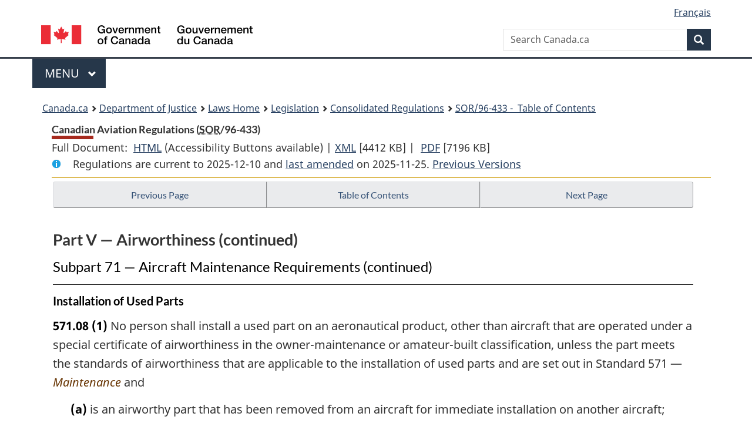

--- FILE ---
content_type: text/html
request_url: https://lois-laws.justice.gc.ca/eng/regulations/SOR-96-433/page-49.html
body_size: 336729
content:
<!DOCTYPE html>
<html class="no-js" lang="en" dir="ltr">
<head>
<meta charset="utf-8">
<meta property="dcterms:accessRights" content="2"/>
<meta property="dcterms:service" content="JUS-Laws_Lois"/>
<meta content="width=device-width,initial-scale=1" name="viewport">
<meta name="dcterms.language" title="ISO639-2" content="eng">
<link href="/canada/themes-dist/GCWeb/assets/favicon.ico" rel="icon" type="image/x-icon">
<link rel="stylesheet" href="/canada/themes-dist/GCWeb/css/theme.min.css">
<link rel="stylesheet" type="text/css" href="/css/browse.css">
<link rel="stylesheet" type="text/css" href="/css/lawContent.css">
<link rel="stylesheet" type="text/css" href="/css/commonView.css">
<script src="//assets.adobedtm.com/be5dfd287373/bb72b7edd313/launch-e34f760eaec8.min.js"></script>
<link rel="stylesheet" href="/js/jquery-ui.css" />
<title>Canadian Aviation Regulations</title>
<meta content="width=device-width, initial-scale=1" name="viewport" />
<!-- Meta data -->
<meta name="description" content="Federal laws of Canada" />
<meta name="dcterms.title" content="Consolidated federal laws of Canada, Canadian Aviation Regulations" />
<meta name="dcterms.creator" title="Department of Justice" content="Legislative Services Branch" />
<meta name="dcterms.issued" title="W3CDTF" content="2025-11-28" />
<meta name="dcterms.modified" title="W3CDTF" content="2025-11-28" />
<meta name="dcterms.subject" title="scheme" content="Consolidated federal laws of Canada, Canadian Aviation Regulations" />
<meta name="dcterms.language" title="ISO639-2" content="eng" />
<link href="https://fonts.googleapis.com/css?family=Montserrat" rel="stylesheet">
</head>
<body vocab="http://schema.org/" typeof="webPage">
<nav>
	<ul id="wb-tphp" class="wb-init wb-disable-inited">
		<li class="wb-slc"><a class="wb-sl" href="#wb-cont">Skip to main content</a></li>
		<li class="wb-slc"><a class="wb-sl" href="#wb-info">Skip to "About government"</a></li>
		<li class="wb-slc"><a class="wb-sl" rel="alternate" href="?wbdisable=true">Switch to basic HTML version</a></li>
	</ul>
</nav>

<header> 
	<div id="wb-bnr" class="container">
		<section id="wb-lng" class="text-right">
			<h2 class="wb-inv">Language selection</h2>
			<ul class="list-inline margin-bottom-none">
				<li><a href="/scripts/changelanguage.asp" lang="fr">Fran&ccedil;ais</a></li>
			</ul>
		</section>
		<div class="row">
			<div class="brand col-xs-5 col-md-4">
				<a href="https://www.canada.ca/en.html" rel="external"><img src="/canada/themes-dist/GCWeb/assets/sig-blk-en.svg" alt="Government of Canada" property="logo"></a>
			</div>
			<section id="wb-srch" class="col-lg-8 text-right">
				<h2>Search</h2>
				<form action="https://www.canada.ca/en/sr/srb.html" method="get" name="cse-search-box" role="search" class="form-inline ng-pristine ng-valid">
					<div class="form-group">
						<label for="wb-srch-q" class="wb-inv">Search Canada.ca</label>
						<input name="cdn" value="canada" type="hidden">
						<input name="st" value="s" type="hidden">
						<input name="num" value="10" type="hidden">
						<input name="langs" value="en" type="hidden">
						<input name="st1rt" value="1" type="hidden">
						<input name="s5bm3ts21rch" value="x" type="hidden">
						<input id="wb-srch-q" list="wb-srch-q-ac" class="wb-srch-q form-control" name="q" type="search" value="" size="34" maxlength="170" placeholder="Search Canada.ca">
						<input type="hidden" name="_charset_" value="UTF-8">
						<datalist id="wb-srch-q-ac"> </datalist>
					</div>
					<div class="form-group submit">
						<button type="submit" id="wb-srch-sub" class="btn btn-primary btn-small" name="wb-srch-sub"><span class="glyphicon-search glyphicon"></span><span class="wb-inv">Search</span></button>
					</div>
				</form>
			</section>
		</div>
	</div>
<nav id="wb-cont-menu" class="gcweb-v2 gcweb-menu" typeof="SiteNavigationElement">
	<div class="container">
		<h2 class="wb-inv">Menu</h2>
		<button type="button" aria-haspopup="true" aria-expanded="false"><span class="wb-inv">Main </span>Menu <span class="expicon glyphicon glyphicon-chevron-down"></span></button>
		<ul role="menu" aria-orientation="vertical" data-ajax-replace="https://www.canada.ca/content/dam/canada/sitemenu/sitemenu-v2-en.html">
			<li role="presentation"><a role="menuitem" tabindex="-1" href="https://www.canada.ca/en/services/jobs.html">Jobs and the workplace</a></li>
			<li role="presentation"><a role="menuitem" tabindex="-1" href="https://www.canada.ca/en/services/immigration-citizenship.html">Immigration and citizenship</a></li>
			<li role="presentation"><a role="menuitem" tabindex="-1" href="https://travel.gc.ca/">Travel and tourism</a></li>
			<li role="presentation"><a role="menuitem" tabindex="-1" href="https://www.canada.ca/en/services/business.html">Business and industry</a></li>
			<li role="presentation"><a role="menuitem" tabindex="-1" href="https://www.canada.ca/en/services/benefits.html">Benefits</a></li>
			<li role="presentation"><a role="menuitem" tabindex="-1" href="https://www.canada.ca/en/services/health.html">Health</a></li>
			<li role="presentation"><a role="menuitem" tabindex="-1" href="https://www.canada.ca/en/services/taxes.html">Taxes</a></li>
			<li role="presentation"><a role="menuitem" tabindex="-1" href="https://www.canada.ca/en/services/environment.html">Environment and natural resources</a></li>
			<li role="presentation"><a role="menuitem" tabindex="-1" href="https://www.canada.ca/en/services/defence.html">National security and defence</a></li>
			<li role="presentation"><a role="menuitem" tabindex="-1" href="https://www.canada.ca/en/services/culture.html">Culture, history and sport</a></li>
			<li role="presentation"><a role="menuitem" tabindex="-1" href="https://www.canada.ca/en/services/policing.html">Policing, justice and emergencies</a></li>
			<li role="presentation"><a role="menuitem" tabindex="-1" href="https://www.canada.ca/en/services/transport.html">Transport and infrastructure</a></li>
			<li role="presentation"><a role="menuitem" tabindex="-1" href="http://international.gc.ca/world-monde/index.aspx?lang=eng">Canada and the world</a></li>
			<li role="presentation"><a role="menuitem" tabindex="-1" href="https://www.canada.ca/en/services/finance.html">Money and finances</a></li>
			<li role="presentation"><a role="menuitem" tabindex="-1" href="https://www.canada.ca/en/services/science.html">Science and innovation</a></li>
		</ul>
	</div>
</nav>
<nav id="wb-bc" property="breadcrumb"><h2>You are here:</h2><div class="container"><ol class="breadcrumb"><li><a href="https://www.canada.ca/en.html">Canada.ca</a></li><li><a href="https://www.justice.gc.ca/eng/index.html">Department of Justice</a></li><li><a href="/eng">Laws Home</a></li><li><a href="/eng/laws-index.html">Legislation</a></li><li><a href="/eng/regulations/">Consolidated Regulations</a></li><li><a href="/eng/regulations/SOR-96-433/index.html"><abbr title='Statutory Orders and Regulations'>SOR</abbr>/96-433 - &#x00A0;Table of Contents</a></li></ol></div></nav>
</header>
<main property="mainContentOfPage" typeof="WebPageElement">
<div class="container">
<!-- MAIN CONT DIV START --><div class='legisHeader'><header><h1 id='wb-cont' class='HeadTitle'>Canadian Aviation Regulations&#x00A0;(<abbr title='Statutory Orders and Regulations'>SOR</abbr>/96-433)</h1><div id='printAll'><p id='FullDoc'>Full Document: &nbsp;</p><ul><li><a href='FullText.html'>HTML<span class='wb-invisible'>Full Document: Canadian Aviation Regulations</span></a>&nbsp;(Accessibility Buttons available) |&nbsp;</li><li><a href='/eng/XML/SOR-96-433.xml'>XML<span class='wb-invisible'>Full Document: Canadian Aviation Regulations</span></a> <span class='fileSize'>[4412 KB]</span>&nbsp;|&nbsp;</li> <li><a href='/PDF/SOR-96-433.pdf'>PDF<span class='wb-invisible'>Full Document: Canadian Aviation Regulations</span></a> <span class='fileSize'>[7196 KB]</span></li></ul></div><div class='info'><p id='assentedDate'>Regulations are current to 2025-12-10  and <a href='index.html#hist'>last amended</a> on 2025-11-25. <a href='PITIndex.html'>Previous Versions</a></p></div></header><div class='lineSeparator goldLineTop'></div></div><div class='docContents' id='docCont'>
<nav><div class="btn-group btn-group-justified"><a rel="prev" class="btn btn-default" role="button" href="page-48.html#docCont" >Previous Page</a><a id="right-panel-trigger" class="overlay-lnk btn btn-default" role="button" href="index.html" aria-controls="right-panel">Table of Contents</a><a rel="next" class="btn btn-default" role="button" href="page-50.html#docCont" >Next Page</a></div></nav><div class="wb-txthl">
<section>
<div class='continued'><h2 class="Part" id="h-991788"><span class="HTitleText1">Part V — Airworthiness (continued)</span></h2><h3 class="Subheading" id="h-992909"><span class="HTitleText2">Subpart 71 — Aircraft Maintenance Requirements (continued)</span></h3></div>
<h4 class="Subheading" id="h-992981"><span class="HTitleText3">Installation of Used Parts</span></h4><ul class="Section ProvisionList" id="992982"><li><p class="Subsection" id="992983"><strong><a class="sectionLabel" id="s-571.08"><span class="sectionLabel">571.08</span></a></strong> <span class="lawlabel">(1)</span> No person shall install a used part on an aeronautical product, other than aircraft that are operated under a special certificate of airworthiness in the owner-maintenance or amateur-built classification, unless the part meets the standards of airworthiness that are applicable to the installation of used parts and are set out in Standard 571 — <cite class="XRefExternal">Maintenance</cite> and</p><ul class="ProvisionList"><li><p class="Paragraph" id="992984"><span class="lawlabel">(a)</span> is an airworthy part that has been removed from an aircraft for immediate installation on another aircraft;</p></li><li><p class="Paragraph" id="992985"><span class="lawlabel">(b)</span> is an airworthy part that has undergone maintenance for which a maintenance release has been signed pursuant to paragraph 571.11(2)(c); or</p></li><li><p class="Paragraph" id="992986"><span class="lawlabel">(c)</span> has been inspected and tested to ensure that the part conforms to its type design and is in a safe condition, and a maintenance release has been signed to that effect.</p></li></ul></li><li><p class="Subsection" id="992987"><span class="lawlabel">(2)</span> If, under the terms of a loan agreement or an air operator parts pooling agreement, a used part has been obtained from a source not subject to these Regulations, no person shall permit the part to remain in service for longer than 90 days unless specifically authorized by the Minister on receipt of documentation demonstrating that the part conforms to the applicable type design.</p></li></ul><div class="HistoricalNote"><ul class="HistoricalNote"><li class="HistoricalNoteSubItem">SOR/2002-112, s. 8</li><li class="HistoricalNoteSubItem"><a href="#1126379-1131022" class="wb-lbx" data-ajax-after="1126379-1131022.html">SOR/2019-122, s. 21</a></li></ul></div>
<div class="PITLink"><a class="PITLink" href="section-571.08-20060322.html" title="Link to previous version of section 571.08">Previous Version</a></div>
<h4 class="Subheading" id="h-992990"><span class="HTitleText3">Installation and Disposal of Life-limited Parts</span></h4><div class="HistoricalNote">[<ul class="HistoricalNote" style="display:inline"><li class="HistoricalNoteSubItem">SOR/2002-112, s. 9</li></ul>]</div><ul class="Section ProvisionList" id="992993"><li><p class="Subsection" id="992994"><strong><a class="sectionLabel" id="s-571.09"><span class="sectionLabel">571.09</span></a></strong> <span class="lawlabel">(1)</span> No person shall install a used life-limited part on an aeronautical product unless the part meets the standards of airworthiness applicable to the installation of life-limited parts and</p><ul class="ProvisionList"><li><p class="Paragraph" id="992995"><span class="lawlabel">(a)</span> the technical history of the part within the meaning of section 571.09 of the <cite class="XRefExternal">Airworthiness Manual</cite> is available to show that the time in service authorized for that part in the type certificate governing the installation has not been exceeded; and</p></li><li><p class="Paragraph" id="992996"><span class="lawlabel">(b)</span> the history referred to in paragraph (a) is incorporated into the technical record for the aeronautical product on which the part is installed.</p></li></ul></li><li><p class="Subsection" id="992997"><span class="lawlabel">(2)</span> No person shall install a used life-limited part in a place other than that from which it was removed unless the part is installed</p><ul class="ProvisionList"><li><p class="Paragraph" id="992998"><span class="lawlabel">(a)</span> in the same or in an identical position on another aeronautical product bearing the same part number as that from which the part was removed; or</p></li><li><p class="Paragraph" id="992999"><span class="lawlabel">(b)</span> in conformity with the requirements in respect of technical data that have been approved or the use of which has been approved within the meaning of section 571.09 of the <cite class="XRefExternal">Airworthiness Manual</cite>.</p></li></ul></li><li><p class="Subsection" id="993000"><span class="lawlabel">(3)</span> When a life-limited part has reached the time in service authorized in its type design, the part shall be</p><ul class="ProvisionList"><li><p class="Paragraph" id="993001"><span class="lawlabel">(a)</span> rendered unusable; or</p></li><li><p class="Paragraph" id="993002"><span class="lawlabel">(b)</span> identified as not airworthy and kept segregated from airworthy parts.</p></li></ul></li></ul><div class="HistoricalNote"><ul class="HistoricalNote"><li class="HistoricalNoteSubItem">SOR/2002-112, s. 10</li></ul></div>
<h4 class="Subheading" id="h-993005"><span class="HTitleText3">Maintenance Release</span></h4><ul class="Section ProvisionList" id="993006"><li><p class="Subsection" id="1131029"><strong><a class="sectionLabel" id="s-571.10"><span class="sectionLabel">571.10</span></a></strong> <span class="lawlabel">(1)</span> No person shall sign a maintenance release required pursuant to section 605.85 or permit anyone whom the person supervises to sign a maintenance release, unless the standards of airworthiness applicable to the maintenance performed and stated in Standard 571 — <cite class="XRefExternal">Maintenance</cite> have been complied with and the maintenance release meets the applicable requirements specified in section 571.10 of the <cite class="XRefExternal">Airworthiness Manual</cite>.</p></li><li><p class="Subsection" id="993008"><span class="lawlabel">(2)</span> Except as provided in subsection (4), a maintenance release shall include the following, or a similarly worded, statement:</p><p class="indent-1-1" id="993009">“The described maintenance has been performed in accordance with the applicable airworthiness requirements.”</p></li><li><p class="Subsection" id="993010"><span class="lawlabel">(3)</span> No maintenance release is required in respect of any task designated as elementary work in the <cite class="XRefExternal">Aircraft Equipment and Maintenance Standards</cite> that is performed by</p><ul class="ProvisionList"><li><p class="Paragraph" id="993011"><span class="lawlabel">(a)</span> in the case of a glider, a balloon or an unpressurized small aircraft that is powered by a piston engine and not operated pursuant to Part IV or VII, the pilot of the aircraft;</p></li><li><p class="Paragraph" id="993012"><span class="lawlabel">(b)</span> in the case of an aircraft operated under Part IV or VII, a person who has been trained and authorized in accordance with the flight training unit’s or the air operator’s maintenance control manual (MCM), approved under Subpart 6 of Part IV or of Part VII, respectively; or</p></li><li><p class="Paragraph" id="993013"><span class="lawlabel">(c)</span> in the case of an aircraft operated pursuant to Subpart 4 of Part VI, a person who has been trained in accordance with those sections of a private operator’s operations manual that contain details of the operator’s maintenance control system.</p></li></ul></li><li><p class="Subsection" id="993014"><span class="lawlabel">(4)</span> Where a person signs a maintenance release in respect of maintenance performed on an aircraft, the satisfactory completion of which cannot be verified by inspection or testing of the aircraft on the ground, the maintenance release shall be made conditional on the satisfactory completion of a test flight carried out pursuant to subsections 605.85(2) and (3), by the inclusion of the phrase “subject to satisfactory test flight”.</p></li><li><p class="Subsection" id="993015"><span class="lawlabel">(5)</span> No person shall sign a maintenance release in respect of specialized maintenance unless the requirements of section 571.04 have been met.</p></li></ul><div class="HistoricalNote"><ul class="HistoricalNote"><li class="HistoricalNoteSubItem">SOR/2000-404, s. 8</li><li class="HistoricalNoteSubItem"> SOR/2003-154, s. 6(F)</li><li class="HistoricalNoteSubItem"><a href="#1126379-1131024" class="wb-lbx" data-ajax-after="1126379-1131024.html">SOR/2019-122, s. 21</a></li></ul></div>
<div class="PITLink"><a class="PITLink" href="section-571.10-20060322.html" title="Link to previous version of section 571.10">Previous Version</a></div>
<h4 class="Subheading" id="h-993018"><span class="HTitleText3">Persons Who May Sign a Maintenance Release</span></h4><ul class="Section ProvisionList" id="993019"><li><p class="Subsection" id="993020"><strong><a class="sectionLabel" id="s-571.11"><span class="sectionLabel">571.11</span></a></strong> <span class="lawlabel">(1)</span> Except as provided in subsections (2) and (7), no person other than the holder of an aircraft maintenance engineer (AME) licence issued under Part IV, specifying a rating appropriate to the aeronautical product being maintained, shall sign a maintenance release as required by section 571.10.</p></li><li><p class="Subsection" id="993021"><span class="lawlabel">(2)</span> A person other than a person described in subsection (1) may sign a maintenance release if</p><ul class="ProvisionList"><li><p class="Paragraph" id="993022"><span class="lawlabel">(a)</span> in the case of maintenance performed outside Canada,</p><ul class="ProvisionList"><li><p class="Subparagraph" id="993023"><span class="lawlabel">(i)</span> the person is authorized to sign under the laws of a state that is party to an agreement or a technical arrangement with Canada and the agreement or technical arrangement provides for such certification, or</p></li><li><p class="Subparagraph" id="993024"><span class="lawlabel">(ii)</span> if no agreement or technical arrangement provides for such certification, the person holds qualifications that the Minister determines to be equivalent to those of a person described in subsection (1);</p></li></ul></li><li><p class="Paragraph" id="993025"><span class="lawlabel">(b)</span> in the case of maintenance performed on an aircraft that is operated under a special certificate of airworthiness in the amateur-built classification, the person is an owner of the aircraft;</p></li><li><p class="Paragraph" id="993026"><span class="lawlabel">(c)</span> in the case of maintenance performed on a part that is intended for installation on an aircraft, the person has been authorized to sign by the holder of an approved maintenance organization (AMO) certificate issued under section 573.02; and</p></li><li><p class="Paragraph" id="993027"><span class="lawlabel">(d)</span> in the case of maintenance performed on an aircraft that is operated under a special certificate of airworthiness in the owner-maintenance classification, the person is a licensed pilot and an owner of the aircraft.</p></li></ul></li><li><p class="Subsection" id="993028"><span class="lawlabel">(3)</span> Except as provided in subsection (7), no person shall sign a maintenance release in respect of maintenance performed on an aircraft operated under Part IV or VII, or on parts intended to be installed on the aircraft, unless</p><ul class="ProvisionList"><li><p class="Paragraph" id="993029"><span class="lawlabel">(a)</span> the person is authorized to sign in accordance with a maintenance policy manual (MPM) established by the holder of an AMO certificate issued under section 573.02 with a rating of a category appropriate to the work performed; or</p></li><li><p class="Paragraph" id="993030"><span class="lawlabel">(b)</span> if the maintenance is performed outside Canada, the person is authorized to sign in accordance with a foreign document equivalent to an MPM, established by a maintenance organization approved under the laws of a state that is party to an agreement or technical arrangement with Canada and the agreement or technical arrangement provides for such certification.</p></li></ul></li><li><p class="Subsection" id="993031"><span class="lawlabel">(4)</span> Except as provided in subsections (5) and (7), no person shall sign a maintenance release in respect of maintenance performed on a transport category aeroplane or a turbine-powered helicopter, unless the person</p><ul class="ProvisionList"><li><p class="Paragraph" id="1130987"><span class="lawlabel">(a)</span> has successfully completed a course of maintenance training that has been approved by the Minister and that is applicable to the type of aircraft, engine or system on which the maintenance is performed, in accordance with Appendix M of Standard 571 — <cite class="XRefExternal">Maintenance</cite>; or</p></li><li><p class="Paragraph" id="993033"><span class="lawlabel">(b)</span> held a type rating applicable to the type of aircraft, engine or system on which the maintenance is performed, issued by the Minister before August 1, 1999.</p></li></ul></li><li><p class="Subsection" id="993034"><span class="lawlabel">(5)</span> The holder of an applicable AME licence may sign a maintenance release in respect of maintenance performed on a transport category aeroplane or a turbine-powered helicopter that consists of any of the types of work set out in Schedule III without having successfully completed the course required by paragraph (4)(a) and without having held the type rating required by paragraph (4)(b).</p></li><li><p class="Subsection" id="993035"><span class="lawlabel">(6)</span> If a maintenance release is signed by a person in respect of work performed by another person, the person signing the maintenance release must personally observe the work to the extent necessary to ensure that it is performed in accordance with the requirements of any applicable standards of airworthiness and, specifically, the requirements of sections 571.02 and 571.10.</p></li><li><p class="Subsection" id="993036"><span class="lawlabel">(7)</span> A person who is not the holder of an AME licence specifying a rating appropriate to the aeronautical product being maintained may sign a maintenance release if the person holds a restricted certification authority issued in accordance with subsection (8), in respect of a particular case specified on the restricted certification authority.</p></li><li><p class="Subsection" id="993037"><span class="lawlabel">(8)</span> The Minister shall issue a restricted certification authority and specify therein its validity period and the scope of the work that may be performed, if</p><ul class="ProvisionList"><li><p class="Paragraph" id="993038"><span class="lawlabel">(a)</span> an application is made in accordance with section 571.11 of the <cite class="XRefExternal">Airworthiness Manual</cite>;</p></li><li><p class="Paragraph" id="993039"><span class="lawlabel">(b)</span> the applicant demonstrates to the Minister that there is no holder of an AME licence specifying a rating appropriate to the aeronautical product being maintained available within a geographical area accessible within one hour by surface transportation;</p></li><li><p class="Paragraph" id="993040"><span class="lawlabel">(c)</span> the person to whom the restricted certification authority is to be issued has received the training and has the knowledge equivalent to that of a holder of an AME licence specifying a rating appropriate to the aeronautical product being maintained; and</p></li><li><p class="Paragraph" id="993041"><span class="lawlabel">(d)</span> the level of aviation safety is not affected by the issuance of the restricted certification authority.</p></li></ul></li></ul><div class="HistoricalNote"><ul class="HistoricalNote"><li class="HistoricalNoteSubItem">SOR/2000-404, s. 9</li><li class="HistoricalNoteSubItem"> SOR/2002-112, s.11</li><li class="HistoricalNoteSubItem"><a href="#1126315-1130988" class="wb-lbx" data-ajax-after="1126315-1130988.html">SOR/2019-122, s. 3</a></li></ul></div>
<div class="PITLink"><a class="PITLink" href="section-571.11-20060322.html" title="Link to previous version of section 571.11">Previous Version</a></div>
<h4 class="Subheading" id="h-993044"><span class="HTitleText3">Reporting Major Repairs and Major Modifications</span></h4><p class="Section" id="993045"><strong><a class="sectionLabel" id="s-571.12"><span class="sectionLabel">571.12</span></a></strong> A person who performs a major repair or major modification on an aeronautical product or installs on an aircraft a part that has undergone a major repair or major modification shall report the action to the Minister in accordance with the procedures specified in section 571.12 of the <cite class="XRefExternal">Airworthiness Manual</cite>.</p>
<h4 class="Subheading" id="h-993046"><span class="HTitleText3">Installation of Parts (General)</span></h4><ul class="Section ProvisionList" id="993047"><li><p class="Subsection" id="993048"><strong><a class="sectionLabel" id="s-571.13"><span class="sectionLabel">571.13</span></a></strong> <span class="lawlabel">(1)</span> Subject to sections 571.07 to 571.09, no person shall install a part on an aeronautical product unless the part is</p><ul class="ProvisionList"><li><p class="Paragraph" id="993049"><span class="lawlabel">(a)</span> inspected and its accompanying documentation verified in accordance with a procedure that ensures that the part conforms to its type design, as is indicated by the maintenance release; and</p></li><li><p class="Paragraph" id="993050"><span class="lawlabel">(b)</span> installed in accordance with the requirements of section 571.13 of the <cite class="XRefExternal">Airworthiness Manual</cite>.</p></li></ul></li><li><p class="Subsection" id="993051"><span class="lawlabel">(2)</span> If a part is obtained from an aeronautical product that was damaged or permanently withdrawn from service, the part shall not be installed unless it</p><ul class="ProvisionList"><li><p class="Paragraph" id="993052"><span class="lawlabel">(a)</span> can be traced to the manufacturer certificate holder; and</p></li><li><p class="Paragraph" id="993053"><span class="lawlabel">(b)</span> is inspected in conformity with the instructions for continued airworthiness or, if the part has been repaired or modified, it can be ascertained that the work was performed in accordance with approved data within the meaning of section 571.06 of the <cite class="XRefExternal">Airworthiness Manual</cite>.</p></li></ul></li></ul><div class="HistoricalNote"><ul class="HistoricalNote"><li class="HistoricalNoteSubItem">SOR/2002-112, s. 12</li></ul></div>
</section></div>
</div> <!--END OF DocContents -->
<section id="right-panel" class="wb-overlay modal-content overlay-def wb-panel-l"><header class="modal-header"><h2 class="modal-title">Table of Contents</h2></header><div class="modal-body"><nav>
<ul class="TocIndent">
<li><a title="Page 1" href="page-1.html">
Canadian Aviation Regulations</a><ul class="TocIndent"><li><span class='sectionRange'>100.01 - </span><a href="page-1.html#h-987437"><span class="HLabel1">PART I</span> - <span class="HTitleText1">General Provisions</span></a>
<ul class="TocIndent"><li>
<span class='sectionRange'>100.01 - </span><a href="page-1.html#h-987438"><span class="HTitleText2">Short Title</span></a>
</li>
<li><span class='sectionRange'>101.01 - </span><a href="page-1.html#h-987440"><span class="HTitleText2">Subpart 1 — Interpretation</span></a>
<ul class="TocIndent"><li>
<span class='sectionRange'>101.01 - </span><a href="page-1.html#h-987441"><span class="HTitleText3">Interpretation</span></a>
</li></ul>
</li><li><span class='sectionRange'>102.01 - </span><a href="page-2.html#h-987825"><span class="HTitleText2">Subpart 2 — Application</span></a>
<ul class="TocIndent"><li>
<span class='sectionRange'>102.01 - </span><a href="page-2.html#h-987826"><span class="HTitleText3">Application</span></a>
</li></ul>
</li><li><span class='sectionRange'>103.01 - </span><a href="page-2.html#h-987831"><span class="HTitleText2">Subpart 3 — Administration and Compliance</span></a>
<ul class="TocIndent"><li>
<span class='sectionRange'>103.01 - </span><a href="page-2.html#h-987832"><span class="HTitleText3">Division I</span> - <span class="HTitleText3"><span class="Repealed">[Repealed, SOR/2019-119, s. 2]</span></span></a>
</li>
<li><span class='sectionRange'>103.02 - </span><a href="page-2.html#h-987839"><span class="HTitleText3">Division II — Compliance</span></a>
<ul class="TocIndent"><li>
<span class='sectionRange'>103.02 - </span><a href="page-2.html#h-987840"><span class="HTitleText4">Inspection of Aircraft, Requests for Production of Documents and Prohibitions</span></a>
</li>
<li><span class='sectionRange'>103.03 - </span><a href="page-2.html#h-987852"><span class="HTitleText4">Return of Canadian Aviation Documents</span></a>
</li>
<li><span class='sectionRange'>103.04 - </span><a href="page-2.html#h-987854"><span class="HTitleText4">Record Keeping</span></a>
</li></ul>
</li><li><span class='sectionRange'>103.06 - </span><a href="page-2.html#h-987859"><span class="HTitleText3">Division III — Canadian Aviation Documents</span></a>
<ul class="TocIndent"><li>
<span class='sectionRange'>103.06 - </span><a href="page-2.html#h-987860"><span class="HTitleText4">Notices of Refusal to Issue, Amend or Renew and Notices of Suspension or Cancellation</span></a>
</li>
<li><span class='sectionRange'>103.07 - </span><a href="page-2.html#h-987879"><span class="HTitleText4">Administrative Grounds for Suspension, Cancellation or Refusal to Renew</span></a>
</li></ul>
</li><li><span class='sectionRange'>103.08 - </span><a href="page-2.html#h-987885"><span class="HTitleText3">Division IV — Designated Provisions</span></a>
<ul class="TocIndent"><li>
<span class='sectionRange'>103.08 - </span><a href="page-2.html#h-987886"><span class="HTitleText4">Designated Provisions</span></a>
</li></ul>
</li><li><span class='sectionRange'>103.09 - </span><a href="page-2.html#h-987898"><span class="HTitleText3">Division V — Preservation and Return of Evidence or Aircraft</span></a>
<ul class="TocIndent"><li>
<span class='sectionRange'>103.09 - </span><a href="page-2.html#h-987899"><span class="HTitleText4">Preservation and Return of Evidence</span></a>
</li>
<li><span class='sectionRange'>103.10 - </span><a href="page-2.html#h-987907"><span class="HTitleText4">Preservation and Return of Aircraft</span></a>
</li>
<li><span class='sectionRange'>103.11 - </span><a href="page-2.html#h-987913"><span class="HTitleText4">Interpretation</span></a>
</li></ul>
</li><li><span class='sectionRange'>103.12 - </span><a href="page-2.html#h-987915"><span class="HTitleText3">Division VI — Definition of <span class="DefinedTerm"><dfn>Principal</dfn></span></span></a>
<ul class="TocIndent"><li>
<span class='sectionRange'>103.12 - </span><a href="page-2.html#h-987916"><span class="HTitleText4">Definition of <span class="DefinedTerm"><dfn>Principal</dfn></span></span></a>
</li></ul>
</li></ul>
</li></ul>
</li><li><a href="page-3.html#h-987954"><span class="scheduleLabel">SCHEDULE I</span> </a>
</li>
<li><a href="page-4.html#h-987975"><span class="scheduleLabel">SCHEDULE II</span> </a>
<ul class="TocIndent"><li>
<span class='sectionRange'>104.01 - </span><a href="page-5.html#h-987983"><span class="HTitleText2">Subpart 4 — Charges</span></a>
<ul class="TocIndent"><li>
<span class='sectionRange'>104.01 - </span><a href="page-5.html#h-987984"><span class="HTitleText3">General</span></a>
<ul class="TocIndent"><li>
<span class='sectionRange'>104.01 - </span><a href="page-5.html#h-1406398"><span class="HTitleText4">Preparatory Actions</span></a>
</li>
<li><span class='sectionRange'>104.02 - </span><a href="page-5.html#h-1406401"><span class="HTitleText4">Charges — Schedules I to IV, VI and VII</span></a>
</li>
<li><span class='sectionRange'>104.03 - </span><a href="page-5.html#h-987991"><span class="HTitleText4">Charges — Schedule V</span></a>
</li>
<li><span class='sectionRange'>104.04 - </span><a href="page-5.html#h-987997"><span class="HTitleText4">Processing of Applications — Additional Charges</span></a>
</li></ul>
</li><li><span class='sectionRange'>104.05 - </span><a href="page-5.html#h-988005"><span class="HTitleText3">Payment</span></a>
<ul class="TocIndent"><li>
<span class='sectionRange'>104.06 - </span><a href="page-5.html#h-1406428"><span class="HTitleText4">Payment — 30 Days</span></a>
</li>
<li><span class='sectionRange'>104.06.1 - </span><a href="page-5.html#h-1527442"><span class="HTitleText4">Annual Adjustment</span></a>
</li>
<li><span class='sectionRange'>104.06.2 - </span><a href="page-5.html#h-1544987"><span class="HTitleText4">Exception — Emergency Response Operations</span></a>
</li>
<li><span class='sectionRange'>104.07 - </span><a href="page-5.html#h-988015"><span class="HTitleText4">Transitional Provisions</span></a>
</li></ul>
</li></ul>
</li></ul>
</li><li><a href="page-6.html#h-988026"><span class="scheduleLabel">SCHEDULE I</span> </a>
</li>
<li><a href="page-7.html#h-988036"><span class="scheduleLabel">SCHEDULE II</span> </a>
</li>
<li><a href="page-8.html#h-988046"><span class="scheduleLabel">SCHEDULE III</span> </a>
</li>
<li><a href="page-9.html#h-988056"><span class="scheduleLabel">SCHEDULE IV</span> </a>
</li>
<li><a href="page-10.html#h-1406647"><span class="scheduleLabel">SCHEDULE V</span> <span class="scheduleTitleText"> - Aeronautical Product Approvals</span></a>
</li>
<li><a href="page-11.html#h-988076"><span class="scheduleLabel">SCHEDULE VI</span> </a>
</li>
<li><span class='sectionRange'>105.01 - </span><a href="page-12.html#h-988086"><span class="scheduleLabel">SCHEDULE VII</span> </a>
<ul class="TocIndent"><li>
<span class='sectionRange'>105.01 - </span><a href="page-12.html#h-988095"><span class="HTitleText2">Subpart 5 — Aerial Sightseeing Flights</span></a>
</li>
<li><span class='sectionRange'>106.01 - </span><a href="page-12.html#h-988101"><span class="HTitleText2">Subpart 6 — Accountable Executive</span></a>
<ul class="TocIndent"><li>
<span class='sectionRange'>106.01 - </span><a href="page-12.html#h-988102"><span class="HTitleText3">Application</span></a>
</li>
<li><span class='sectionRange'>106.02 - </span><a href="page-13.html#h-988112"><span class="HTitleText3">Appointment and Acceptance</span></a>
</li>
<li><span class='sectionRange'>106.03 - </span><a href="page-13.html#h-988121"><span class="HTitleText3">Accountability</span></a>
</li>
<li><span class='sectionRange'>106.04 - </span><a href="page-13.html#h-988129"><span class="HTitleText3">More Than One Certificate</span></a>
</li></ul>
</li><li><span class='sectionRange'>107.01 - </span><a href="page-13.html#h-988133"><span class="HTitleText2">Subpart 7 – Safety Management System Requirements</span></a>
<ul class="TocIndent"><li>
<span class='sectionRange'>107.01 - </span><a href="page-13.html#h-988134"><span class="HTitleText3">Application</span></a>
</li>
<li><span class='sectionRange'>107.02 - </span><a href="page-13.html#h-988145"><span class="HTitleText3">Establishing a Safety Management System</span></a>
</li>
<li><span class='sectionRange'>107.03 - </span><a href="page-13.html#h-988149"><span class="HTitleText3">Safety Management System</span></a>
</li>
<li><span class='sectionRange'>107.04 - </span><a href="page-13.html#h-988162"><span class="HTitleText3">Size</span></a>
</li></ul>
</li><li><span class='sectionRange'>109.01 - </span><a href="page-13.html#h-988166"><span class="HTitleText2">Subpart 8 — [Reserved]</span></a>
</li>
<li><span class='sectionRange'>109.01 - </span><a href="page-13.html#h-988167"><span class="HTitleText2">Subpart 9 — Aircraft under an Agreement for Transfer of Functions and Duties in Accordance with Article 83 <em>bis</em> of the Convention</span></a>
<ul class="TocIndent"><li>
<span class='sectionRange'>109.01 - </span><a href="page-13.html#h-988168"><span class="HTitleText3">Canada as the State of the Operator</span></a>
</li>
<li><span class='sectionRange'>109.02 - </span><a href="page-13.html#h-988172"><span class="HTitleText3">Canada as the State of Registry</span></a>
</li>
<li><span class='sectionRange'>109.03 - </span><a href="page-13.html#h-988176"><span class="HTitleText3">Surrender of Certificate of Airworthiness</span></a>
</li>
<li><span class='sectionRange'>109.04 - </span><a href="page-13.html#h-988182"><span class="HTitleText3">Reinstatement of the Certificate of Airworthiness</span></a>
</li>
<li><span class='sectionRange'>109.05 - </span><a href="page-13.html#h-988186"><span class="HTitleText3">Notice of Termination of Agreement</span></a>
</li>
<li><span class='sectionRange'>109.06 - </span><a href="page-13.html#h-988190"><span class="HTitleText3">Third Party Operation in Canada</span></a>
</li>
<li><span class='sectionRange'>109.07 - </span><a href="page-13.html#h-988194"><span class="HTitleText3">Conflicting Provisions</span></a>
</li></ul>
</li></ul>
</li><li><span class='sectionRange'>200.01 - </span><a href="page-13.html#h-988198"><span class="HTitleText1">Part II — Aircraft Identification and Registration and Operation of a Leased Aircraft by a Non-Registered Owner</span></a>
<ul class="TocIndent"><li>
<span class='sectionRange'>200.01 - </span><a href="page-13.html#h-988199"><span class="HTitleText2">Interpretation</span></a>
</li>
<li><span class='sectionRange'>200.02 - </span><a href="page-13.html#h-988216"><span class="HTitleText2">Application</span></a>
</li>
<li><span class='sectionRange'>201.01 - </span><a href="page-13.html#h-988221"><span class="HTitleText2">Subpart 1 — Identification of Aircraft and Other Aeronautical Products</span></a>
<ul class="TocIndent"><li>
<span class='sectionRange'>201.01 - </span><a href="page-13.html#h-988222"><span class="HTitleText3">Aircraft Identification Plates</span></a>
</li>
<li><span class='sectionRange'>201.02 - </span><a href="page-13.html#h-988240"><span class="HTitleText3">Modifications</span></a>
</li>
<li><span class='sectionRange'>201.03 - </span><a href="page-14.html#h-988248"><span class="HTitleText3">Removal, Replacement and Attachment of, and Alteration of Information on, Aircraft Identification Plates</span></a>
</li>
<li><span class='sectionRange'>201.04 - </span><a href="page-14.html#h-988259"><span class="HTitleText3">Loss or Theft of or Damage to an Aircraft Identification Plate</span></a>
</li>
<li><span class='sectionRange'>201.05 - </span><a href="page-14.html#h-988264"><span class="HTitleText3">Identification of Engines, Propellers, Life-limited Components, Appliances, Parts, Balloon Baskets and Burner Assemblies</span></a>
</li>
<li><span class='sectionRange'>201.06 - </span><a href="page-14.html#h-988270"><span class="HTitleText3">Engine Identification</span></a>
</li>
<li><span class='sectionRange'>201.07 - </span><a href="page-14.html#h-988274"><span class="HTitleText3">Propeller Identification</span></a>
</li>
<li><span class='sectionRange'>201.08 - </span><a href="page-14.html#h-988278"><span class="HTitleText3">Information Relating to Aircraft Engines and Propellers</span></a>
</li>
<li><span class='sectionRange'>201.09 - </span><a href="page-14.html#h-988287"><span class="HTitleText3">Life-limited Component Identification</span></a>
</li>
<li><span class='sectionRange'>201.10 - </span><a href="page-14.html#h-988293"><span class="HTitleText3">Appliance and Part Identification</span></a>
</li>
<li><span class='sectionRange'>201.11 - </span><a href="page-14.html#h-988314"><span class="HTitleText3">Balloon Basket and Burner Assembly Identification</span></a>
</li>
<li><span class='sectionRange'>201.12 - </span><a href="page-14.html#h-988323"><span class="HTitleText3">Removal and Replacement of Identification Plates and Alteration of Identification Information on Aeronautical Products Other Than Aircraft</span></a>
</li></ul>
</li><li><span class='sectionRange'>202.01 - </span><a href="page-14.html#h-988334"><span class="HTitleText2">Subpart 2 — Aircraft Marking and Registration</span></a>
<ul class="TocIndent"><li>
<span class='sectionRange'>202.01 - </span><a href="page-14.html#h-988335"><span class="HTitleText3">Division I — Aircraft Marks</span></a>
<ul class="TocIndent"><li>
<span class='sectionRange'>202.01 - </span><a href="page-14.html#h-988336"><span class="HTitleText4">Requirements for Marks on Aircraft</span></a>
</li>
<li><span class='sectionRange'>202.02 - </span><a href="page-14.html#h-988344"><span class="HTitleText4">Application for Issuance or Reservation of a Registration Mark</span></a>
</li>
<li><span class='sectionRange'>202.03 - </span><a href="page-14.html#h-988352"><span class="HTitleText4">Aircraft Marks</span></a>
</li>
<li><span class='sectionRange'>202.04 - </span><a href="page-14.html#h-988360"><span class="HTitleText4">Removal or Change of Marks after Issuance of Continuing Registration</span></a>
</li>
<li><span class='sectionRange'>202.05 - </span><a href="page-15.html#h-988376"><span class="HTitleText4">Variance from the Specifications for Marks for Former Military Aircraft and Replicas</span></a>
</li>
<li><span class='sectionRange'>202.06 - </span><a href="page-15.html#h-988380"><span class="HTitleText4">Alternative Mark Size or Location</span></a>
</li>
<li><span class='sectionRange'>202.07 - </span><a href="page-15.html#h-988384"><span class="HTitleText4">Use of Marks Assigned to a Manufacturer</span></a>
</li></ul>
</li><li><span class='sectionRange'>202.13 - </span><a href="page-15.html#h-988399"><span class="HTitleText3">Division II — Aircraft Registration</span></a>
<ul class="TocIndent"><li>
<span class='sectionRange'>202.13 - </span><a href="page-15.html#h-988400"><span class="HTitleText4">Registration of Aircraft — General</span></a>
</li>
<li><span class='sectionRange'>202.14 - </span><a href="page-15.html#h-988408"><span class="HTitleText4">Aircraft Manufacturers</span></a>
</li>
<li><span class='sectionRange'>202.15 - </span><a href="page-15.html#h-988422"><span class="HTitleText4">Qualifications to Be Registered Owner of a Canadian Aircraft</span></a>
</li>
<li><span class='sectionRange'>202.16 - </span><a href="page-15.html#h-988433"><span class="HTitleText4">Registration Requirements</span></a>
</li>
<li><span class='sectionRange'>202.17 - </span><a href="page-15.html#h-988437"><span class="HTitleText4">Types of Registration</span></a>
</li>
<li><span class='sectionRange'>202.18 - </span><a href="page-15.html#h-988454"><span class="HTitleText4">Identity for Registration Purposes — Aircraft</span></a>
</li>
<li><span class='sectionRange'>202.19 - </span><a href="page-15.html#h-988458"><span class="HTitleText4">Identity for Registration Purposes — Balloons</span></a>
</li></ul>
</li><li><span class='sectionRange'>202.25 - </span><a href="page-15.html#h-988463"><span class="HTitleText3">Division III — Certificates of Registration</span></a>
<ul class="TocIndent"><li>
<span class='sectionRange'>202.25 - </span><a href="page-15.html#h-988464"><span class="HTitleText4">Issuance of a Certificate of Registration</span></a>
</li>
<li><span class='sectionRange'>202.26 - </span><a href="page-15.html#h-988479"><span class="HTitleText4">Carrying Certificate of Registration on Board the Aircraft</span></a>
</li>
<li><span class='sectionRange'>202.27 - </span><a href="page-15.html#h-988481"><span class="HTitleText4">Certificate of Registration Lost or Destroyed</span></a>
</li>
<li><span class='sectionRange'>202.28 - </span><a href="page-15.html#h-988483"><span class="HTitleText4">Amendment or Replacement of Certificate of Registration</span></a>
</li></ul>
</li><li><span class='sectionRange'>202.35 - </span><a href="page-15.html#h-988488"><span class="HTitleText3">Division IV — Transfer of Legal Custody and Control</span></a>
<ul class="TocIndent"><li>
<span class='sectionRange'>202.35 - </span><a href="page-15.html#h-988489"><span class="HTitleText4">General</span></a>
</li>
<li><span class='sectionRange'>202.36 - </span><a href="page-15.html#h-988494"><span class="HTitleText4">Interim Registration</span></a>
</li>
<li><span class='sectionRange'>202.37 - </span><a href="page-15.html#h-988508"><span class="HTitleText4">Provisional Registration of an Aircraft</span></a>
</li>
<li><span class='sectionRange'>202.38 - </span><a href="page-16.html#h-988520"><span class="HTitleText4">Exporting an Aircraft</span></a>
</li></ul>
</li><li><span class='sectionRange'>202.42 - </span><a href="page-16.html#h-988533"><span class="HTitleText3">Division V — Operation of Foreign Aircraft</span></a>
<ul class="TocIndent"><li>
<span class='sectionRange'>202.42 - </span><a href="page-16.html#h-988534"><span class="HTitleText4">Period of Time Present in Canada</span></a>
</li>
<li><span class='sectionRange'>202.43 - </span><a href="page-16.html#h-988550"><span class="HTitleText4">Aircraft Registered in a Foreign State</span></a>
</li></ul>
</li><li><span class='sectionRange'>202.46 - </span><a href="page-16.html#h-988555"><span class="HTitleText3">Division VI — Aircraft Information</span></a>
<ul class="TocIndent"><li>
<span class='sectionRange'>202.46 - </span><a href="page-16.html#h-988556"><span class="HTitleText4">Location of an Aircraft</span></a>
</li></ul>
</li><li><span class='sectionRange'>202.51 - </span><a href="page-16.html#h-988564"><span class="HTitleText3">Division VII — Registered Owners</span></a>
<ul class="TocIndent"><li>
<span class='sectionRange'>202.51 - </span><a href="page-16.html#h-988565"><span class="HTitleText4">Change of Name or Address</span></a>
</li>
<li><span class='sectionRange'>202.52 - </span><a href="page-16.html#h-988567"><span class="HTitleText4">Loss of Qualification to Be Registered Owner</span></a>
</li></ul>
</li><li><span class='sectionRange'>202.57 - </span><a href="page-16.html#h-988570"><span class="HTitleText3">Division VIII — Cancellation of Certificate of Registration</span></a>
<ul class="TocIndent"><li>
<span class='sectionRange'>202.57 - </span><a href="page-16.html#h-988571"><span class="HTitleText4">Conditions Where Certificate of Registration Is Cancelled</span></a>
</li>
<li><span class='sectionRange'>202.58 - </span><a href="page-16.html#h-988586"><span class="HTitleText4">Notification Regarding Destroyed or Missing Aircraft</span></a>
</li>
<li><span class='sectionRange'>202.59 - </span><a href="page-16.html#h-988594"><span class="HTitleText4">Ultra-light Aeroplanes</span></a>
</li>
<li><span class='sectionRange'>202.60 - </span><a href="page-16.html#h-988600"><span class="HTitleText4">Misrepresentation or Fraudulent Documentation</span></a>
</li>
<li><span class='sectionRange'>202.61 - </span><a href="page-16.html#h-988602"><span class="HTitleText4">Removal of Marks</span></a>
</li>
<li><span class='sectionRange'>202.62 - </span><a href="page-16.html#h-988604"><span class="HTitleText4">Notification That Marks Are Removed</span></a>
</li>
<li><span class='sectionRange'>202.63 - </span><a href="page-16.html#h-988606"><span class="HTitleText4">Removal of Name and Address from the Canadian Civil Aircraft Register</span></a>
</li>
<li><span class='sectionRange'>202.64 - </span><a href="page-16.html#h-988608"><span class="HTitleText4">Removal of Aircraft Particulars from the Canadian Civil Aircraft Register</span></a>
</li></ul>
</li><li><span class='sectionRange'>202.69 - </span><a href="page-16.html#h-988613"><span class="HTitleText3">Division IX — Canadian Civil Aircraft Register</span></a>
<ul class="TocIndent"><li>
<span class='sectionRange'>202.69 - </span><a href="page-16.html#h-988614"><span class="HTitleText4">Publication of Register</span></a>
</li></ul>
</li><li><span class='sectionRange'>202.73 - </span><a href="page-16.html#h-988622"><span class="HTitleText3">Division X — Notice to Owners</span></a>
<ul class="TocIndent"><li>
<span class='sectionRange'>202.73 - </span><a href="page-16.html#h-988623"><span class="HTitleText4">Two or More Persons As Owners</span></a>
</li></ul>
</li></ul>
</li><li><span class='sectionRange'>203.01 - </span><a href="page-16.html#h-988626"><span class="HTitleText2">Subpart 3 — Operation of a Leased Aircraft by a Non-Registered Owner</span></a>
<ul class="TocIndent"><li>
<span class='sectionRange'>203.01 - </span><a href="page-16.html#h-988627"><span class="HTitleText3">Interpretation</span></a>
</li>
<li><span class='sectionRange'>203.02 - </span><a href="page-16.html#h-988638"><span class="HTitleText3">Application</span></a>
</li>
<li><span class='sectionRange'>203.03 - </span><a href="page-16.html#h-988648"><span class="HTitleText3">Leasing Operations — General</span></a>
</li>
<li><span class='sectionRange'>203.04 - </span><a href="page-17.html#h-988673"><span class="HTitleText3">Leasing Operations — International</span></a>
</li>
<li><span class='sectionRange'>203.05 - </span><a href="page-17.html#h-988679"><span class="HTitleText3">Registration of Leased Aircraft</span></a>
</li>
<li><span class='sectionRange'>203.06 - </span><a href="page-17.html#h-988685"><span class="HTitleText3">Forwarding of Airworthiness Directives</span></a>
</li>
<li><span class='sectionRange'>203.07 - </span><a href="page-17.html#h-988691"><span class="HTitleText3">Maximum Number of Leased Aircraft</span></a>
</li>
<li><span class='sectionRange'>203.08 - </span><a href="page-17.html#h-988697"><span class="HTitleText3">Limits on Period of Operation under Authorization</span></a>
</li>
<li><span class='sectionRange'>203.09 - </span><a href="page-17.html#h-988703"><span class="HTitleText3">Submission of Signed Lease</span></a>
</li></ul>
</li></ul>
</li><li><span class='sectionRange'>300.01 - </span><a href="page-17.html#h-988707"><span class="HTitleText1">Part III — Aerodromes, Airports and Heliports</span></a>
<ul class="TocIndent"><li>
<span class='sectionRange'>300.01 - </span><a href="page-17.html#h-988710"><span class="HTitleText2">Interpretation</span></a>
</li>
<li><span class='sectionRange'>301.01 - </span><a href="page-17.html#h-988738"><span class="HTitleText2">Subpart 1 — Aerodromes</span></a>
<ul class="TocIndent"><li>
<span class='sectionRange'>301.01 - </span><a href="page-17.html#h-988739"><span class="HTitleText3">Application</span></a>
</li>
<li><span class='sectionRange'>301.02 - </span><a href="page-17.html#h-988743"><span class="HTitleText3">Inspection</span></a>
</li>
<li><span class='sectionRange'>301.03 - </span><a href="page-17.html#h-988745"><span class="HTitleText3">Registration</span></a>
</li>
<li><span class='sectionRange'>301.04 - </span><a href="page-17.html#h-988751"><span class="HTitleText3">Markers and Markings</span></a>
</li>
<li><span class='sectionRange'>301.05 - </span><a href="page-17.html#h-988768"><span class="HTitleText3">Warning Notices</span></a>
</li>
<li><span class='sectionRange'>301.06 - </span><a href="page-17.html#h-988772"><span class="HTitleText3">Wind Direction Indicator</span></a>
</li>
<li><span class='sectionRange'>301.07 - </span><a href="page-17.html#h-988780"><span class="HTitleText3">Lighting</span></a>
</li>
<li><span class='sectionRange'>301.08 - </span><a href="page-18.html#h-988802"><span class="HTitleText3">Prohibitions</span></a>
</li>
<li><span class='sectionRange'>301.09 - </span><a href="page-18.html#h-988817"><span class="HTitleText3">Fire Prevention</span></a>
</li></ul>
</li></ul>
</li><li><a href="page-19.html#h-988826"><span class="scheduleLabel">SCHEDULE I</span> </a>
</li>
<li><span class='sectionRange'>302.01 - </span><a href="page-20.html#h-988830"><span class="scheduleLabel">SCHEDULE II</span> </a>
<ul class="TocIndent"><li>
<span class='sectionRange'>302.01 - </span><a href="page-20.html#h-988837"><span class="HTitleText2">Subpart 2 — Airports</span></a>
<ul class="TocIndent"><li>
<span class='sectionRange'>302.01 - </span><a href="page-20.html#h-988840"><span class="HTitleText3">Division I — General</span></a>
<ul class="TocIndent"><li>
<span class='sectionRange'>302.01 - </span><a href="page-20.html#h-988843"><span class="HTitleText4">Application</span></a>
</li>
<li><span class='sectionRange'>302.02 - </span><a href="page-20.html#h-988856"><span class="HTitleText4">Application for Airport Certificate</span></a>
</li>
<li><span class='sectionRange'>302.03 - </span><a href="page-20.html#h-988865"><span class="HTitleText4">Issuance of Airport Certificate</span></a>
</li>
<li><span class='sectionRange'>302.04 - </span><a href="page-20.html#h-988876"><span class="HTitleText4">Transfer of Airport Certificate</span></a>
</li>
<li><span class='sectionRange'>302.05 - </span><a href="page-20.html#h-988885"><span class="HTitleText4">Interim Airport Certificate</span></a>
</li>
<li><span class='sectionRange'>302.06 - </span><a href="page-20.html#h-988894"><span class="HTitleText4">Amendment and Cancellation of Airport Certificate</span></a>
</li>
<li><span class='sectionRange'>302.07 - </span><a href="page-20.html#h-988901"><span class="HTitleText4">Obligations of Operator</span></a>
</li>
<li><span class='sectionRange'>302.08 - </span><a href="page-21.html#h-988927"><span class="HTitleText4">Airport Operations Manual</span></a>
</li>
<li><span class='sectionRange'>302.09 - </span><a href="page-21.html#h-988972"><span class="HTitleText4">Warning Notices</span></a>
</li>
<li><span class='sectionRange'>302.10 - </span><a href="page-21.html#h-988976"><span class="HTitleText4">Prohibitions</span></a>
</li>
<li><span class='sectionRange'>302.11 - </span><a href="page-21.html#h-988992"><span class="HTitleText4">Fire Prevention</span></a>
</li></ul>
</li><li><span class='sectionRange'>302.201 - </span><a href="page-21.html#h-989002"><span class="HTitleText3">Division II — Airport Emergency Planning</span></a>
<ul class="TocIndent"><li>
<span class='sectionRange'>302.201 - </span><a href="page-21.html#h-989003"><span class="HTitleText4">Interpretation</span></a>
</li>
<li><span class='sectionRange'>302.202 - </span><a href="page-21.html#h-989012"><span class="HTitleText4">Airport Emergency Plan</span></a>
</li></ul>
</li></ul>
</li></ul>
</li></ul>
</li><li><span class='sectionRange'>302.202 - </span><a href="page-21.html#h-989013"><span class="HTitleText5">General</span></a>
</li>
<li><span class='sectionRange'>302.203 - </span><a href="page-21.html#h-989029"><span class="HTitleText5">Content</span></a>
<ul class="TocIndent"><li>
<span class='sectionRange'>302.204 - </span><a href="page-22.html#h-989102"><span class="HTitleText4">On-scene Controller</span></a>
<ul class="TocIndent"><li>
<span class='sectionRange'>302.206 - </span><a href="page-22.html#h-989109"><span class="HTitleText4">Aircraft Crash Charts and Airport Grid Maps</span></a>
<ul class="TocIndent"><li>
<span class='sectionRange'>302.207 - </span><a href="page-22.html#h-989122"><span class="HTitleText4">Personnel and Training</span></a>
<ul class="TocIndent"><li>
<span class='sectionRange'>302.208 - </span><a href="page-22.html#h-989137"><span class="HTitleText4">Testing of the Emergency Plan</span></a>
</li>
<li><span class='sectionRange'>302.209 - </span><a href="page-22.html#h-989164"><span class="HTitleText4">Authorization</span></a>
</li></ul>
</li><li><span class='sectionRange'>302.301 - </span><a href="page-22.html#h-989169"><span class="HTitleText3">Division III — Airport Wildlife Planning and Management</span></a>
<ul class="TocIndent"><li>
<span class='sectionRange'>302.301 - </span><a href="page-22.html#h-989170"><span class="HTitleText4">Interpretation</span></a>
</li>
<li><span class='sectionRange'>302.302 - </span><a href="page-22.html#h-989176"><span class="HTitleText4">Application</span></a>
</li>
<li><span class='sectionRange'>302.303 - </span><a href="page-22.html#h-989187"><span class="HTitleText4">Wildlife Strikes</span></a>
</li>
<li><span class='sectionRange'>302.304 - </span><a href="page-22.html#h-989199"><span class="HTitleText4">Risk Analysis</span></a>
</li>
<li><span class='sectionRange'>302.305 - </span><a href="page-22.html#h-989209"><span class="HTitleText4">Airport Wildlife Management Plan</span></a>
</li></ul>
</li></ul>
</li></ul>
</li></ul>
</li><li><span class='sectionRange'>302.305 - </span><a href="page-22.html#h-989210"><span class="HTitleText5">General</span></a>
</li>
<li><span class='sectionRange'>302.306 - </span><a href="page-22.html#h-989227"><span class="HTitleText5">Content</span></a>
</li>
<li><span class='sectionRange'>302.307 - </span><a href="page-22.html#h-989239"><span class="HTitleText5">Training</span></a>
</li>
<li><span class='sectionRange'>302.308 - </span><a href="page-22.html#h-989247"><span class="HTitleText5">Communication and Alerting Procedure</span></a>
<ul class="TocIndent"><li>
<span class='sectionRange'>302.401 - </span><a href="page-23.html#h-989252"><span class="HTitleText3">Division IV — Airport Winter Maintenance</span></a>
<ul class="TocIndent"><li>
<span class='sectionRange'>302.401 - </span><a href="page-23.html#h-1247222"><span class="HTitleText4">Interpretation</span></a>
<ul class="TocIndent"><li>
<span class='sectionRange'>302.402 - </span><a href="page-23.html#h-1247237"><span class="HTitleText4">Application</span></a>
<ul class="TocIndent"><li>
<span class='sectionRange'>302.403 - </span><a href="page-23.html#h-1247245"><span class="HTitleText4">Notification</span></a>
</li>
<li><span class='sectionRange'>302.406 - </span><a href="page-23.html#h-1247253"><span class="HTitleText4">Winter Maintenance Measures</span></a>
</li>
<li><span class='sectionRange'>302.407 - </span><a href="page-23.html#h-1247262"><span class="HTitleText4">Ice Control Chemicals and Sand</span></a>
</li>
<li><span class='sectionRange'>302.410 - </span><a href="page-23.html#h-1247379"><span class="HTitleText4">Airport Winter Maintenance Plan</span></a>
</li>
<li><span class='sectionRange'>302.411 - </span><a href="page-23.html#h-1247392"><span class="HTitleText4">Content</span></a>
</li>
<li><span class='sectionRange'>302.412 - </span><a href="page-23.html#h-1247408"><span class="HTitleText4">Removal of Contaminants from Priority Areas</span></a>
</li>
<li><span class='sectionRange'>302.413 - </span><a href="page-23.html#h-1247418"><span class="HTitleText4">Snow Accumulation on or Adjacent to Threshold Areas</span></a>
</li>
<li><span class='sectionRange'>302.414 - </span><a href="page-23.html#h-1247422"><span class="HTitleText4">Snow Accumulation Adjacent to Runways or Taxiways</span></a>
</li>
<li><span class='sectionRange'>302.415 - </span><a href="page-23.html#h-1247426"><span class="HTitleText4">Ice Control Chemicals and Sand</span></a>
</li>
<li><span class='sectionRange'>302.416 - </span><a href="page-23.html#h-1247330"><span class="HTitleText4">Friction Measurement</span></a>
</li>
<li><span class='sectionRange'>302.417 - </span><a href="page-23.html#h-1247341"><span class="HTitleText4">Movement Area Inspections and Reports</span></a>
</li>
<li><span class='sectionRange'>302.418 - </span><a href="page-24.html#h-1247356"><span class="HTitleText4">Training</span></a>
</li>
<li><span class='sectionRange'>302.419 - </span><a href="page-24.html#h-1247434"><span class="HTitleText4">Training Records</span></a>
</li></ul>
</li><li><span class='sectionRange'>302.500 - </span><a href="page-24.html#h-989256"><span class="HTitleText3">Division V — Safety Management System</span></a>
<ul class="TocIndent"><li>
<span class='sectionRange'>302.500 - </span><a href="page-24.html#h-989257"><span class="HTitleText4">Application</span></a>
</li>
<li><span class='sectionRange'>302.501 - </span><a href="page-24.html#h-989273"><span class="HTitleText4">Requirements</span></a>
</li>
<li><span class='sectionRange'>302.502 - </span><a href="page-24.html#h-989279"><span class="HTitleText4">Components of the Safety Management System</span></a>
</li>
<li><span class='sectionRange'>302.503 - </span><a href="page-24.html#h-989296"><span class="HTitleText4">Quality Assurance Program</span></a>
</li>
<li><span class='sectionRange'>302.504 - </span><a href="page-24.html#h-989321"><span class="HTitleText4">Duties of the Certificate Holder</span></a>
</li>
<li><span class='sectionRange'>302.505 - </span><a href="page-24.html#h-989328"><span class="HTitleText4">Person Managing the Safety Management System</span></a>
</li></ul>
</li><li><span class='sectionRange'>302.600 - </span><a href="page-24.html#h-1336337"><span class="HTitleText3">Division VI — Runway End Safety Area (RESA)</span></a>
<ul class="TocIndent"><li>
<span class='sectionRange'>302.600 - </span><a href="page-24.html#h-1336338"><span class="HTitleText4">RESA — Obligations of Operator</span></a>
</li>
<li><span class='sectionRange'>302.601 - </span><a href="page-24.html#h-1336351"><span class="HTitleText4">RESA — Obligations of Operator of a Listed Airport</span></a>
</li>
<li><span class='sectionRange'>302.602 - </span><a href="page-24.html#h-1336363"><span class="HTitleText4">RESA — Requirements</span></a>
</li>
<li><span class='sectionRange'>302.603 - </span><a href="page-25.html#h-1336374"><span class="HTitleText4">Notice to Minister</span></a>
</li>
<li><span class='sectionRange'>302.604 - </span><a href="page-25.html#h-1336378"><span class="HTitleText4">Ministerial Order</span></a>
</li></ul>
</li></ul>
</li><li><span class='sectionRange'>303.01 - </span><a href="page-25.html#h-989348"><span class="HTitleText2">Subpart 3 — Aircraft Rescue and Fire Fighting at Airports and Aerodromes</span></a>
<ul class="TocIndent"><li>
<span class='sectionRange'>303.01 - </span><a href="page-25.html#h-989351"><span class="HTitleText3">Division I — General</span></a>
<ul class="TocIndent"><li>
<span class='sectionRange'>303.01 - </span><a href="page-25.html#h-989352"><span class="HTitleText4">Interpretation</span></a>
</li>
<li><span class='sectionRange'>303.02 - </span><a href="page-25.html#h-989366"><span class="HTitleText4">Application</span></a>
</li>
<li><span class='sectionRange'>303.03 - </span><a href="page-25.html#h-989372"><span class="HTitleText4">General Requirements</span></a>
</li>
<li><span class='sectionRange'>303.04 - </span><a href="page-25.html#h-989380"><span class="HTitleText4">Hours of Operation of an Aircraft Fire-fighting Service</span></a>
</li>
<li><span class='sectionRange'>303.05 - </span><a href="page-25.html#h-989399"><span class="HTitleText4">Aircraft Category for Fire Fighting</span></a>
</li>
<li><span class='sectionRange'>303.06 - </span><a href="page-25.html#h-989411"><span class="HTitleText4">Statistics on the Number of Passengers and Aircraft Movements</span></a>
</li>
<li><span class='sectionRange'>303.07 - </span><a href="page-25.html#h-989426"><span class="HTitleText4">Critical Category for Fire Fighting</span></a>
</li></ul>
</li><li><span class='sectionRange'>303.08 - </span><a href="page-25.html#h-989436"><span class="HTitleText3">Division II — Extinguishing Agents and Aircraft Fire-Fighting Vehicles</span></a>
<ul class="TocIndent"><li>
<span class='sectionRange'>303.08 - </span><a href="page-25.html#h-989437"><span class="HTitleText4">Extinguishing Agents and Equipment</span></a>
</li>
<li><span class='sectionRange'>303.09 - </span><a href="page-25.html#h-989441"><span class="HTitleText4">Extinguishing Agent and Aircraft Fire-fighting Vehicle Requirements</span></a>
</li>
<li><span class='sectionRange'>303.10 - </span><a href="page-26.html#h-989451"><span class="HTitleText4">Temporary Exemption</span></a>
</li>
<li><span class='sectionRange'>303.11 - </span><a href="page-26.html#h-989460"><span class="HTitleText4">Authorization Respecting Reduced Requirements</span></a>
</li>
<li><span class='sectionRange'>303.12 - </span><a href="page-26.html#h-989471"><span class="HTitleText4">Adjustment to Higher Requirements</span></a>
</li></ul>
</li><li><span class='sectionRange'>303.13 - </span><a href="page-26.html#h-989475"><span class="HTitleText3">Division III — Personnel Requirements</span></a>
<ul class="TocIndent"><li>
<span class='sectionRange'>303.13 - </span><a href="page-26.html#h-989476"><span class="HTitleText4">Minimum Personnel</span></a>
</li>
<li><span class='sectionRange'>303.14 - </span><a href="page-26.html#h-989480"><span class="HTitleText4">Training of Personnel</span></a>
</li>
<li><span class='sectionRange'>303.15 - </span><a href="page-26.html#h-989484"><span class="HTitleText4">Equipment and Protective Clothing</span></a>
</li>
<li><span class='sectionRange'>303.16 - </span><a href="page-26.html#h-989488"><span class="HTitleText4">Firefighter Qualifications</span></a>
</li></ul>
</li><li><span class='sectionRange'>303.17 - </span><a href="page-26.html#h-989497"><span class="HTitleText3">Division IV — Response Readiness</span></a>
<ul class="TocIndent"><li>
<span class='sectionRange'>303.17 - </span><a href="page-26.html#h-989498"><span class="HTitleText4">Personnel Readiness</span></a>
</li>
<li><span class='sectionRange'>303.18 - </span><a href="page-26.html#h-989502"><span class="HTitleText4">Response Test</span></a>
</li></ul>
</li><li><span class='sectionRange'>303.19 - </span><a href="page-26.html#h-989519"><span class="HTitleText3">Division V — Communication and Alerting System</span></a>
<ul class="TocIndent"><li>
<span class='sectionRange'>303.19 - </span><a href="page-26.html#h-989520"><span class="HTitleText4">Requirement</span></a>
</li>
<li><span class='sectionRange'>303.20 - </span><a href="page-26.html#h-989524"><span class="HTitleText4">Transitional Provisions</span></a>
</li></ul>
</li></ul>
</li></ul>
</li><li><span class='sectionRange'>305.01 - </span><a href="page-27.html#h-989533"><span class="scheduleLabel">SCHEDULE</span></a>
<ul class="TocIndent"><li>
<span class='sectionRange'>305.01 - </span><a href="page-27.html#h-989535"><span class="HTitleText2">Subpart 4 – [Reserved]</span></a>
</li>
<li><span class='sectionRange'>305.01 - </span><a href="page-27.html#h-989536"><span class="HTitleText2">Subpart 5 – Heliports</span></a>
<ul class="TocIndent"><li>
<span class='sectionRange'>305.01 - </span><a href="page-27.html#h-989537"><span class="HTitleText3">Division I — General</span></a>
<ul class="TocIndent"><li>
<span class='sectionRange'>305.01 - </span><a href="page-27.html#h-989538"><span class="HTitleText4">Interpretation</span></a>
</li>
<li><span class='sectionRange'>305.02 - </span><a href="page-27.html#h-989549"><span class="HTitleText4">Application</span></a>
</li>
<li><span class='sectionRange'>305.03 - </span><a href="page-27.html#h-989559"><span class="HTitleText4">Requirement to Hold a Heliport Certificate</span></a>
</li>
<li><span class='sectionRange'>305.04 - </span><a href="page-27.html#h-989563"><span class="HTitleText4">Eligibility to Hold a Heliport Certificate</span></a>
</li>
<li><span class='sectionRange'>305.05 - </span><a href="page-27.html#h-989571"><span class="HTitleText4">Management Agreement</span></a>
</li></ul>
</li><li><span class='sectionRange'>305.08 - </span><a href="page-27.html#h-989578"><span class="HTitleText3">Division II — Certification</span></a>
<ul class="TocIndent"><li>
<span class='sectionRange'>305.08 - </span><a href="page-27.html#h-989579"><span class="HTitleText4">Application and Issuance of a Heliport Certificate</span></a>
</li>
<li><span class='sectionRange'>305.09 - </span><a href="page-27.html#h-989596"><span class="HTitleText4">Contents of a Heliport Certificate</span></a>
</li>
<li><span class='sectionRange'>305.10 - </span><a href="page-27.html#h-989605"><span class="HTitleText4">General Conditions of a Heliport Certificate</span></a>
</li>
<li><span class='sectionRange'>305.11 - </span><a href="page-27.html#h-989614"><span class="HTitleText4">Transfer of a Heliport Certificate</span></a>
</li>
<li><span class='sectionRange'>305.12 - </span><a href="page-27.html#h-989621"><span class="HTitleText4">Interim Heliport Certificate</span></a>
</li></ul>
</li><li><span class='sectionRange'>305.17 - </span><a href="page-27.html#h-989633"><span class="HTitleText3">Division III — Operator of a Heliport</span></a>
<ul class="TocIndent"><li>
<span class='sectionRange'>305.17 - </span><a href="page-27.html#h-989634"><span class="HTitleText4">Obligations of an Operator</span></a>
</li>
<li><span class='sectionRange'>305.18 - </span><a href="page-27.html#h-989662"><span class="HTitleText4">Heliport Operations Manual</span></a>
</li></ul>
</li><li><span class='sectionRange'>305.19 - </span><a href="page-27.html#h-989672"><span class="HTitleText3">Division IV — General Certification Requirements</span></a>
<ul class="TocIndent"><li>
<span class='sectionRange'>305.19 - </span><a href="page-27.html#h-989673"><span class="HTitleText4">Heliport Classification</span></a>
</li>
<li><span class='sectionRange'>305.20 - </span><a href="page-28.html#h-989679"><span class="HTitleText4">Operational Limits</span></a>
</li>
<li><span class='sectionRange'>305.21 - </span><a href="page-28.html#h-989686"><span class="HTitleText4">Units of Measurement</span></a>
</li></ul>
</li><li><span class='sectionRange'>305.25 - </span><a href="page-28.html#h-989698"><span class="HTitleText3">Division V — Physical Characteristics</span></a>
</li>
<li><span class='sectionRange'>305.29 - </span><a href="page-28.html#h-989735"><span class="HTitleText3">Division VI — Obstacle Limitation Surfaces</span></a>
</li>
<li><span class='sectionRange'>305.31 - </span><a href="page-28.html#h-989748"><span class="HTitleText3">Division VII — Visual Aids for Air Navigation</span></a>
</li>
<li><span class='sectionRange'>305.33 - </span><a href="page-28.html#h-989773"><span class="HTitleText3">Division VIII — Lights</span></a>
</li>
<li><span class='sectionRange'>305.35 - </span><a href="page-28.html#h-989805"><span class="HTitleText3">Division IX — Markers</span></a>
</li>
<li><span class='sectionRange'>305.37 - </span><a href="page-28.html#h-989820"><span class="HTitleText3">Division X — Visual Aids for Denoting Obstacles</span></a>
<ul class="TocIndent"><li>
<span class='sectionRange'>305.37 - </span><a href="page-28.html#h-989821"><span class="HTitleText4">Requirements for Marking or Lighting Obstacles</span></a>
</li>
<li><span class='sectionRange'>305.38 - </span><a href="page-29.html#h-989844"><span class="HTitleText4">Marking Obstacles</span></a>
</li>
<li><span class='sectionRange'>305.39 - </span><a href="page-29.html#h-989853"><span class="HTitleText4">Lighting Obstacles</span></a>
</li></ul>
</li><li><span class='sectionRange'>305.41 - </span><a href="page-29.html#h-989861"><span class="HTitleText3">Division XI — Visual Aids for Denoting Restricted Use Areas</span></a>
</li>
<li><span class='sectionRange'>305.43 - </span><a href="page-29.html#h-989875"><span class="HTitleText3">Division XII — Equipment and Installations</span></a>
</li>
<li><span class='sectionRange'>305.45 - </span><a href="page-29.html#h-989888"><span class="HTitleText3">Division XIII — Emergency and Other Services</span></a>
<ul class="TocIndent"><li>
<span class='sectionRange'>305.45 - </span><a href="page-29.html#h-989889"><span class="HTitleText4">Emergency Response Plan</span></a>
</li>
<li><span class='sectionRange'>305.46 - </span><a href="page-29.html#h-989906"><span class="HTitleText4">Fire Protection Services</span></a>
</li>
<li><span class='sectionRange'>305.47 - </span><a href="page-29.html#h-989912"><span class="HTitleText4">Extinguishing Agents and Equipment</span></a>
</li>
<li><span class='sectionRange'>305.48 - </span><a href="page-29.html#h-989919"><span class="HTitleText4">Safety Personnel for Rooftop Heliport</span></a>
</li>
<li><span class='sectionRange'>305.49 - </span><a href="page-29.html#h-989923"><span class="HTitleText4">Training for Safety Personnel</span></a>
</li></ul>
</li><li><span class='sectionRange'>305.53 - </span><a href="page-29.html#h-989928"><span class="HTitleText3">Division XIV — Heliport Operations Manual</span></a>
<ul class="TocIndent"><li>
<span class='sectionRange'>305.53 - </span><a href="page-29.html#h-989929"><span class="HTitleText4">General</span></a>
</li>
<li><span class='sectionRange'>305.54 - </span><a href="page-29.html#h-989938"><span class="HTitleText4">Heliport Data</span></a>
</li>
<li><span class='sectionRange'>305.55 - </span><a href="page-29.html#h-989968"><span class="HTitleText4">Administration</span></a>
</li></ul>
</li></ul>
</li><li><span class='sectionRange'>307.01 - </span><a href="page-29.html#h-989998"><span class="HTitleText2">Subpart 6 – [Reserved]</span></a>
</li>
<li><span class='sectionRange'>307.01 - </span><a href="page-29.html#h-989999"><span class="HTitleText2">Subpart 7 — Aerodromes — Consultations</span></a>
<ul class="TocIndent"><li>
<span class='sectionRange'>307.01 - </span><a href="page-29.html#h-990000"><span class="HTitleText3">Interpretation</span></a>
</li>
<li><span class='sectionRange'>307.02 - </span><a href="page-30.html#h-990011"><span class="HTitleText3">Application</span></a>
</li>
<li><span class='sectionRange'>307.03 - </span><a href="page-30.html#h-990020"><span class="HTitleText3">Requirement — Consultations</span></a>
</li>
<li><span class='sectionRange'>307.04 - </span><a href="page-30.html#h-990024"><span class="HTitleText3">Interested Parties</span></a>
</li>
<li><span class='sectionRange'>307.05 - </span><a href="page-30.html#h-990044"><span class="HTitleText3">Notice and Sign</span></a>
</li>
<li><span class='sectionRange'>307.06 - </span><a href="page-30.html#h-990050"><span class="HTitleText3">Content of Notice and Sign</span></a>
</li>
<li><span class='sectionRange'>307.07 - </span><a href="page-30.html#h-990060"><span class="HTitleText3">Summary Report</span></a>
</li>
<li><span class='sectionRange'>307.08 - </span><a href="page-30.html#h-990068"><span class="HTitleText3">Communication of Summary Report</span></a>
</li>
<li><span class='sectionRange'>307.09 - </span><a href="page-30.html#h-990072"><span class="HTitleText3">Availability of Summary Report</span></a>
</li>
<li><span class='sectionRange'>307.10 - </span><a href="page-30.html#h-990076"><span class="HTitleText3">Start of Aerodrome Work</span></a>
</li></ul>
</li><li><span class='sectionRange'>308.01 - </span><a href="page-30.html#h-990082"><span class="HLabel2">SUBPART 8</span> - <span class="HTitleText2"><span class="Repealed">[Repealed, SOR/2006-86, s. 9]</span></span></a>
</li></ul>
</li><li><span class='sectionRange'>400.01 - </span><a href="page-30.html#h-990099"><span class="HTitleText1">Part IV — Personnel Licensing and Training</span></a>
<ul class="TocIndent"><li>
<span class='sectionRange'>400.01 - </span><a href="page-30.html#h-990100"><span class="HTitleText2">Division I — General</span></a>
<ul class="TocIndent"><li>
<span class='sectionRange'>400.01 - </span><a href="page-30.html#h-990101"><span class="HTitleText3">Interpretation</span></a>
</li>
<li><span class='sectionRange'>400.01.1 - </span><a href="page-31.html#h-1110457"><span class="HTitleText3">Exception — Remotely Piloted Aircraft Systems</span></a>
</li></ul>
</li><li><span class='sectionRange'>400.02 - </span><a href="page-31.html#h-990149"><span class="HTitleText2">Division II — Examinations</span></a>
<ul class="TocIndent"><li>
<span class='sectionRange'>400.02 - </span><a href="page-31.html#h-990150"><span class="HTitleText3">Examination Rules</span></a>
</li>
<li><span class='sectionRange'>400.03 - </span><a href="page-31.html#h-990166"><span class="HTitleText3">Time Limits</span></a>
</li>
<li><span class='sectionRange'>400.04 - </span><a href="page-31.html#h-990178"><span class="HTitleText3">Rewriting of Examinations</span></a>
</li></ul>
</li><li><span class='sectionRange'>400.05 - </span><a href="page-31.html#h-990191"><span class="HTitleText2">Division III — Flight Training Service</span></a>
<ul class="TocIndent"><li>
<span class='sectionRange'>400.05 - </span><a href="page-31.html#h-990192"><span class="HTitleText3">Authorization to Operate Flight Training Service Under CUSMA</span></a>
</li></ul>
</li><li><span class='sectionRange'>400.06 - </span><a href="page-31.html#h-990197"><span class="HTitleText2">Division IV — [Reserved]</span></a>
</li>
<li><span class='sectionRange'>400.07 - </span><a href="page-31.html#h-990199"><span class="HTitleText2">Division V — Change of Information</span></a>
<ul class="TocIndent"><li>
<span class='sectionRange'>400.07 - </span><a href="page-31.html#h-990200"><span class="HTitleText3">Change of Address</span></a>
</li></ul>
</li><li><span class='sectionRange'>401.01 - </span><a href="page-31.html#h-990205"><span class="HTitleText2">Subpart 1 — Flight Crew Permits, Licences and Ratings</span></a>
<ul class="TocIndent"><li>
<span class='sectionRange'>401.01 - </span><a href="page-31.html#h-990206"><span class="HTitleText3">Division I — General</span></a>
<ul class="TocIndent"><li>
<span class='sectionRange'>401.01 - </span><a href="page-31.html#h-990207"><span class="HTitleText4">Interpretation</span></a>
</li>
<li><span class='sectionRange'>401.03 - </span><a href="page-31.html#h-990210"><span class="HTitleText4">Requirement to Hold a Flight Crew Permit, Licence or Rating or a Foreign Licence Validation Certificate</span></a>
</li>
<li><span class='sectionRange'>401.04 - </span><a href="page-31.html#h-990228"><span class="HTitleText4">Flight Crew Members of Aircraft Registered in Contracting States Other Than Canada</span></a>
</li>
<li><span class='sectionRange'>401.05 - </span><a href="page-31.html#h-990234"><span class="HTitleText4">Recency Requirements</span></a>
</li>
<li><span class='sectionRange'>401.06 - </span><a href="page-32.html#h-990286"><span class="HTitleText4">Issuance and Endorsement of Flight Crew Permits, Licences and Ratings</span></a>
</li>
<li><span class='sectionRange'>401.07 - </span><a href="page-32.html#h-990306"><span class="HTitleText4">Validation of Foreign Licences</span></a>
</li>
<li><span class='sectionRange'>401.08 - </span><a href="page-32.html#h-990312"><span class="HTitleText4">Personal Logs</span></a>
</li>
<li><span class='sectionRange'>401.09 - </span><a href="page-32.html#h-990332"><span class="HTitleText4">Credits towards Requirements for a Flight Crew Permit, Licence or Rating</span></a>
</li>
<li><span class='sectionRange'>401.11 - </span><a href="page-32.html#h-990335"><span class="HTitleText4">Airline Transport Licence — Training Program and Recording of Time</span></a>
</li>
<li><span class='sectionRange'>401.12 - </span><a href="page-32.html#h-990343"><span class="HTitleText4">Validity of Flight Crew Permits and Licences</span></a>
</li></ul>
</li><li><span class='sectionRange'>401.13 - </span><a href="page-32.html#h-990363"><span class="HTitleText3">Division II — Testing</span></a>
<ul class="TocIndent"><li>
<span class='sectionRange'>401.13 - </span><a href="page-32.html#h-990364"><span class="HTitleText4">Examination Prerequisites</span></a>
</li>
<li><span class='sectionRange'>401.14 - </span><a href="page-32.html#h-990374"><span class="HTitleText4">Flight Test Prerequisites</span></a>
</li>
<li><span class='sectionRange'>401.15 - </span><a href="page-32.html#h-990383"><span class="HTitleText4">Conduct of a Flight Test</span></a>
</li>
<li><span class='sectionRange'>401.16 - </span><a href="page-32.html#h-990393"><span class="HTitleText4">Failure of a Flight Test</span></a>
</li>
<li><span class='sectionRange'>401.17 - </span><a href="page-32.html#h-990395"><span class="HTitleText4">Failure of a Flight Test for a Rating Renewal</span></a>
</li>
<li><span class='sectionRange'>401.18 - </span><a href="page-32.html#h-990399"><span class="HTitleText4">Examiner’s Endorsement of Personal Log — Gliders and Balloons</span></a>
</li></ul>
</li><li><span class='sectionRange'>401.19 - </span><a href="page-32.html#h-990405"><span class="HTitleText3">Division III — Student Pilot Permits</span></a>
<ul class="TocIndent"><li>
<span class='sectionRange'>401.19 - </span><a href="page-32.html#h-990406"><span class="HTitleText4">Privileges</span></a>
</li></ul>
</li><li><span class='sectionRange'>401.20 - </span><a href="page-32.html#h-990417"><span class="HTitleText3">Division IV — Pilot Permits</span></a>
<ul class="TocIndent"><li>
<span class='sectionRange'>401.20 - </span><a href="page-32.html#h-990418"><span class="HTitleText4">Gyroplanes — Privileges</span></a>
</li>
<li><span class='sectionRange'>401.21 - </span><a href="page-32.html#h-990430"><span class="HTitleText4">Ultra-light Aeroplanes — Privileges</span></a>
</li>
<li><span class='sectionRange'>401.22 - </span><a href="page-33.html#h-990447"><span class="HTitleText4">Recreational — Aeroplanes — Privileges</span></a>
</li>
<li><span class='sectionRange'>401.23 - </span><a href="page-33.html#h-990463"><span class="HTitleText4">Recreational — Helicopters — Privileges</span></a>
</li></ul>
</li><li><span class='sectionRange'>401.24 - </span><a href="page-33.html#h-990478"><span class="HTitleText3">Division V — Pilot Licence</span></a>
<ul class="TocIndent"><li>
<span class='sectionRange'>401.24 - </span><a href="page-33.html#h-990479"><span class="HTitleText4">Gliders — Privileges</span></a>
</li>
<li><span class='sectionRange'>401.25 - </span><a href="page-33.html#h-990494"><span class="HTitleText4">Balloons — Privileges</span></a>
</li></ul>
</li><li><span class='sectionRange'>401.26 - </span><a href="page-33.html#h-990507"><span class="HTitleText3">Division VI — Private Pilot Licence</span></a>
<ul class="TocIndent"><li>
<span class='sectionRange'>401.26 - </span><a href="page-33.html#h-990508"><span class="HTitleText4">Aeroplanes — Privileges</span></a>
</li>
<li><span class='sectionRange'>401.27 - </span><a href="page-33.html#h-990521"><span class="HTitleText4">Helicopters — Privileges</span></a>
</li>
<li><span class='sectionRange'>401.28 - </span><a href="page-33.html#h-990533"><span class="HTitleText4">Aeroplanes and Helicopters — Reimbursement of Costs Incurred in respect of a Flight</span></a>
</li></ul>
</li><li><span class='sectionRange'>401.30 - </span><a href="page-33.html#h-990564"><span class="HTitleText3">Division VII — Commercial Pilot Licence</span></a>
<ul class="TocIndent"><li>
<span class='sectionRange'>401.30 - </span><a href="page-33.html#h-990565"><span class="HTitleText4">Aeroplanes — Privileges and Requirements</span></a>
</li>
<li><span class='sectionRange'>401.31 - </span><a href="page-33.html#h-990582"><span class="HTitleText4">Helicopters — Privileges and Requirements</span></a>
</li></ul>
</li><li><span class='sectionRange'>401.32 - </span><a href="page-34.html#h-990598"><span class="HTitleText3">Division VII.1 — Multi-crew Pilot Licence</span></a>
<ul class="TocIndent"><li>
<span class='sectionRange'>401.32 - </span><a href="page-34.html#h-990599"><span class="HTitleText4">Aeroplanes — Privileges</span></a>
</li></ul>
</li><li><span class='sectionRange'>401.34 - </span><a href="page-34.html#h-990610"><span class="HTitleText3">Division VIII — Airline Transport Pilot Licence</span></a>
<ul class="TocIndent"><li>
<span class='sectionRange'>401.34 - </span><a href="page-34.html#h-990611"><span class="HTitleText4">Aeroplanes — Privileges</span></a>
</li>
<li><span class='sectionRange'>401.35 - </span><a href="page-34.html#h-990619"><span class="HTitleText4">Helicopters — Privileges</span></a>
</li></ul>
</li><li><span class='sectionRange'>401.37 - </span><a href="page-34.html#h-990628"><span class="HTitleText3">Division IX — Flight Engineer Licence</span></a>
<ul class="TocIndent"><li>
<span class='sectionRange'>401.37 - </span><a href="page-34.html#h-990629"><span class="HTitleText4">Privileges</span></a>
</li></ul>
</li><li><span class='sectionRange'>401.38 - </span><a href="page-34.html#h-990643"><span class="HTitleText3">Division X — Aeroplane Class Ratings</span></a>
<ul class="TocIndent"><li>
<span class='sectionRange'>401.38 - </span><a href="page-34.html#h-990644"><span class="HTitleText4">Rating</span></a>
</li>
<li><span class='sectionRange'>401.39 - </span><a href="page-34.html#h-990650"><span class="HTitleText4">Privileges</span></a>
</li></ul>
</li><li><span class='sectionRange'>401.40 - </span><a href="page-34.html#h-990654"><span class="HTitleText3">Division XI — Aircraft Type Ratings</span></a>
<ul class="TocIndent"><li>
<span class='sectionRange'>401.40 - </span><a href="page-34.html#h-990655"><span class="HTitleText4">Blanket and Individual Type Ratings</span></a>
</li>
<li><span class='sectionRange'>401.41 - </span><a href="page-34.html#h-990657"><span class="HTitleText4">Privileges</span></a>
</li></ul>
</li><li><span class='sectionRange'>401.42 - </span><a href="page-34.html#h-990661"><span class="HTitleText3">Division XII — Night Rating</span></a>
<ul class="TocIndent"><li>
<span class='sectionRange'>401.42 - </span><a href="page-34.html#h-990662"><span class="HTitleText4">Rating</span></a>
</li>
<li><span class='sectionRange'>401.43 - </span><a href="page-34.html#h-990668"><span class="HTitleText4">Privileges</span></a>
</li></ul>
</li><li><span class='sectionRange'>401.44 - </span><a href="page-34.html#h-990672"><span class="HTitleText3">Division XIII — VFR Over-the-Top Rating</span></a>
<ul class="TocIndent"><li>
<span class='sectionRange'>401.44 - </span><a href="page-34.html#h-990673"><span class="HTitleText4">Rating</span></a>
</li>
<li><span class='sectionRange'>401.45 - </span><a href="page-34.html#h-990679"><span class="HTitleText4">Privileges</span></a>
</li></ul>
</li><li><span class='sectionRange'>401.46 - </span><a href="page-34.html#h-990681"><span class="HTitleText3">Division XIV — Instrument Rating</span></a>
<ul class="TocIndent"><li>
<span class='sectionRange'>401.46 - </span><a href="page-34.html#h-990682"><span class="HTitleText4">Rating</span></a>
</li>
<li><span class='sectionRange'>401.47 - </span><a href="page-34.html#h-990688"><span class="HTitleText4">Privileges</span></a>
</li></ul>
</li><li><span class='sectionRange'>401.52 - </span><a href="page-34.html#h-990697"><span class="HTitleText3">Division XV — Second Officer Rating</span></a>
<ul class="TocIndent"><li>
<span class='sectionRange'>401.52 - </span><a href="page-34.html#h-990698"><span class="HTitleText4">Rating</span></a>
</li>
<li><span class='sectionRange'>401.53 - </span><a href="page-34.html#h-990705"><span class="HTitleText4">Privileges</span></a>
</li></ul>
</li><li><span class='sectionRange'>401.55 - </span><a href="page-34.html#h-990719"><span class="HTitleText3">Division XVI — Passenger-Carrying Rating — Ultra-Light Aeroplane</span></a>
<ul class="TocIndent"><li>
<span class='sectionRange'>401.55 - </span><a href="page-34.html#h-990720"><span class="HTitleText4">Rating</span></a>
</li>
<li><span class='sectionRange'>401.56 - </span><a href="page-34.html#h-990724"><span class="HTitleText4">Privileges</span></a>
</li></ul>
</li><li><span class='sectionRange'>401.61 - </span><a href="page-34.html#h-990729"><span class="HTitleText3">Division XVII — Flight Instructor Ratings — Aeroplane and Helicopter</span></a>
<ul class="TocIndent"><li>
<span class='sectionRange'>401.61 - </span><a href="page-34.html#h-990730"><span class="HTitleText4">Rating</span></a>
</li>
<li><span class='sectionRange'>401.62 - </span><a href="page-34.html#h-990738"><span class="HTitleText4">Class 4 Supervision Requirement</span></a>
</li>
<li><span class='sectionRange'>401.63 - </span><a href="page-34.html#h-990744"><span class="HTitleText4">Class 1 or 2 — Supervision of the Holder of a Class 4 Flight Instructor Rating — Aeroplane and Helicopter</span></a>
</li>
<li><span class='sectionRange'>401.64 - </span><a href="page-34.html#h-990748"><span class="HTitleText4">Class 4 — Record Keeping</span></a>
</li>
<li><span class='sectionRange'>401.65 - </span><a href="page-34.html#h-990750"><span class="HTitleText4">Period of Validity</span></a>
</li>
<li><span class='sectionRange'>401.66 - </span><a href="page-34.html#h-990752"><span class="HTitleText4">Renewal of Flight Instructor Rating</span></a>
</li>
<li><span class='sectionRange'>401.67 - </span><a href="page-34.html#h-990754"><span class="HTitleText4">Flight Test Records</span></a>
</li></ul>
</li><li><span class='sectionRange'>401.69 - </span><a href="page-34.html#h-990761"><span class="HTitleText3">Division XVIII — Flight Instructor Rating — Aeroplane</span></a>
<ul class="TocIndent"><li>
<span class='sectionRange'>401.69 - </span><a href="page-34.html#h-990762"><span class="HTitleText4">Class 4 — Privileges</span></a>
</li>
<li><span class='sectionRange'>401.70 - </span><a href="page-34.html#h-990771"><span class="HTitleText4">Class 3 — Privileges</span></a>
</li>
<li><span class='sectionRange'>401.71 - </span><a href="page-34.html#h-990775"><span class="HTitleText4">Class 2 — Privileges</span></a>
</li>
<li><span class='sectionRange'>401.72 - </span><a href="page-34.html#h-990780"><span class="HTitleText4">Class 1 — Privileges</span></a>
</li></ul>
</li><li><span class='sectionRange'>401.77 - </span><a href="page-35.html#h-990785"><span class="HTitleText3">Division XIX — Flight Instructor Rating — Helicopter</span></a>
<ul class="TocIndent"><li>
<span class='sectionRange'>401.77 - </span><a href="page-35.html#h-990786"><span class="HTitleText4">Class 4 — Privileges</span></a>
</li>
<li><span class='sectionRange'>401.78 - </span><a href="page-35.html#h-990794"><span class="HTitleText4">Class 3 — Privileges</span></a>
</li>
<li><span class='sectionRange'>401.79 - </span><a href="page-35.html#h-990796"><span class="HTitleText4">Class 2 — Privileges</span></a>
</li>
<li><span class='sectionRange'>401.80 - </span><a href="page-35.html#h-990801"><span class="HTitleText4">Class 1 — Privileges</span></a>
</li></ul>
</li><li><span class='sectionRange'>401.81 - </span><a href="page-35.html#h-990805"><span class="HTitleText3">Division XX — Flight Instructor Ratings — Glider, Balloon and Gyroplane</span></a>
<ul class="TocIndent"><li>
<span class='sectionRange'>401.81 - </span><a href="page-35.html#h-990806"><span class="HTitleText4">Rating</span></a>
</li>
<li><span class='sectionRange'>401.82 - </span><a href="page-35.html#h-990811"><span class="HTitleText4">Gliders — Privileges</span></a>
</li>
<li><span class='sectionRange'>401.83 - </span><a href="page-35.html#h-990823"><span class="HTitleText4">Balloons — Privileges</span></a>
</li>
<li><span class='sectionRange'>401.84 - </span><a href="page-35.html#h-990838"><span class="HTitleText4">Gyroplanes — Privileges</span></a>
</li>
<li><span class='sectionRange'>401.85 - </span><a href="page-35.html#h-990853"><span class="HTitleText4">Period of Validity</span></a>
</li>
<li><span class='sectionRange'>401.86 - </span><a href="page-35.html#h-990857"><span class="HTitleText4">Renewal of Flight Instructor Ratings — Glider, Balloon and Gyroplane</span></a>
</li></ul>
</li><li><span class='sectionRange'>401.87 - </span><a href="page-35.html#h-990859"><span class="HTitleText3">Division XXI — Flight Instructor Rating — Ultra-Light Aeroplane</span></a>
<ul class="TocIndent"><li>
<span class='sectionRange'>401.87 - </span><a href="page-35.html#h-990860"><span class="HTitleText4">Rating</span></a>
</li>
<li><span class='sectionRange'>401.88 - </span><a href="page-35.html#h-990862"><span class="HTitleText4">Privileges</span></a>
</li>
<li><span class='sectionRange'>401.89 - </span><a href="page-35.html#h-990876"><span class="HTitleText4">Period of Validity</span></a>
</li>
<li><span class='sectionRange'>401.90 - </span><a href="page-35.html#h-990880"><span class="HTitleText4">Renewal of Flight Instructor Rating — Ultra-light Aeroplane</span></a>
</li></ul>
</li><li><span class='sectionRange'>401.91 - </span><a href="page-35.html#h-990884"><span class="HTitleText3">Division XXII — Flight Instructor Rating — Aeroplane — Aerobatic</span></a>
<ul class="TocIndent"><li>
<span class='sectionRange'>401.91 - </span><a href="page-35.html#h-990885"><span class="HTitleText4">Rating</span></a>
</li>
<li><span class='sectionRange'>401.92 - </span><a href="page-35.html#h-990887"><span class="HTitleText4">Class 2 Rating — Privileges</span></a>
</li>
<li><span class='sectionRange'>401.93 - </span><a href="page-35.html#h-990891"><span class="HTitleText4">Class 1 Rating — Privileges</span></a>
</li></ul>
</li><li><span class='sectionRange'>401.94 - </span><a href="page-35.html#h-990896"><span class="HTitleText3">Division XXIII — Flight Instructor Rating — Glider — Aerobatic</span></a>
<ul class="TocIndent"><li>
<span class='sectionRange'>401.94 - </span><a href="page-35.html#h-990897"><span class="HTitleText4">Rating</span></a>
</li>
<li><span class='sectionRange'>401.95 - </span><a href="page-35.html#h-990899"><span class="HTitleText4">Privileges</span></a>
</li></ul>
</li></ul>
</li><li><span class='sectionRange'>402.01 - </span><a href="page-35.html#h-990905"><span class="HTitleText2">Subpart 2 — Air Traffic Controller Licences and Ratings</span></a>
<ul class="TocIndent"><li>
<span class='sectionRange'>402.01 - </span><a href="page-35.html#h-990906"><span class="HTitleText3">Division I — General</span></a>
<ul class="TocIndent"><li>
<span class='sectionRange'>402.01 - </span><a href="page-35.html#h-990907"><span class="HTitleText4">Interpretation</span></a>
</li>
<li><span class='sectionRange'>402.02 - </span><a href="page-35.html#h-990911"><span class="HTitleText4">Application</span></a>
</li>
<li><span class='sectionRange'>402.03 - </span><a href="page-35.html#h-990913"><span class="HTitleText4">Issuance and Endorsement of Air Traffic Controller Licences and Ratings</span></a>
</li>
<li><span class='sectionRange'>402.04 - </span><a href="page-35.html#h-990935"><span class="HTitleText4">Prohibitions</span></a>
</li>
<li><span class='sectionRange'>402.05 - </span><a href="page-36.html#h-990947"><span class="HTitleText4">Recency Requirements</span></a>
</li>
<li><span class='sectionRange'>402.06 - </span><a href="page-36.html#h-990949"><span class="HTitleText4">Provisional Licences and Ratings</span></a>
</li>
<li><span class='sectionRange'>402.07 - </span><a href="page-36.html#h-990957"><span class="HTitleText4">Privileges</span></a>
</li>
<li><span class='sectionRange'>402.08 - </span><a href="page-36.html#h-990962"><span class="HTitleText4">Validity of Air Traffic Controller Licences</span></a>
</li>
<li><span class='sectionRange'>402.09 - </span><a href="page-36.html#h-990975"><span class="HTitleText4">Language Proficiency Evaluations</span></a>
</li></ul>
</li><li><span class='sectionRange'>402.16 - </span><a href="page-36.html#h-990980"><span class="HTitleText3">Division II — Training Records</span></a>
<ul class="TocIndent"><li>
<span class='sectionRange'>402.16 - </span><a href="page-36.html#h-990981"><span class="HTitleText4">Training Records</span></a>
</li></ul>
</li></ul>
</li><li><span class='sectionRange'>403.01 - </span><a href="page-36.html#h-990988"><span class="HTitleText2">Subpart 3 — Aircraft Maintenance Engineer Licences and Ratings</span></a>
<ul class="TocIndent"><li>
<span class='sectionRange'>403.01 - </span><a href="page-36.html#h-990989"><span class="HTitleText3">Division I — General</span></a>
<ul class="TocIndent"><li>
<span class='sectionRange'>403.01 - </span><a href="page-36.html#h-990990"><span class="HTitleText4">Application</span></a>
</li>
<li><span class='sectionRange'>403.02 - </span><a href="page-36.html#h-990994"><span class="HTitleText4">Requirement to Hold AME Licence</span></a>
</li>
<li><span class='sectionRange'>403.03 - </span><a href="page-36.html#h-991001"><span class="HTitleText4">Issuance and Endorsement of AME Licence</span></a>
</li>
<li><span class='sectionRange'>403.04 - </span><a href="page-36.html#h-991010"><span class="HTitleText4">Validity Period of AME Licence</span></a>
</li>
<li><span class='sectionRange'>403.05 - </span><a href="page-36.html#h-991012"><span class="HTitleText4">Recency Requirements</span></a>
</li></ul>
</li><li><span class='sectionRange'>403.08 - </span><a href="page-36.html#h-991023"><span class="HTitleText3">Division II — Approved Training Organizations</span></a>
<ul class="TocIndent"><li>
<span class='sectionRange'>403.08 - </span><a href="page-36.html#h-991024"><span class="HTitleText4">Approved Training Organizations</span></a>
</li></ul>
</li></ul>
</li><li><span class='sectionRange'>404.01 - </span><a href="page-36.html#h-991034"><span class="HTitleText2">Subpart 4 — Medical Requirements</span></a>
<ul class="TocIndent"><li>
<span class='sectionRange'>404.01 - </span><a href="page-36.html#h-991035"><span class="HTitleText3">Division I — General</span></a>
<ul class="TocIndent"><li>
<span class='sectionRange'>404.01 - </span><a href="page-36.html#h-991036"><span class="HTitleText4">Interpretation</span></a>
</li>
<li><span class='sectionRange'>404.02 - </span><a href="page-36.html#h-991040"><span class="HTitleText4">Application</span></a>
</li></ul>
</li><li><span class='sectionRange'>404.03 - </span><a href="page-36.html#h-991044"><span class="HTitleText3">Division II — Medical Certificate</span></a>
<ul class="TocIndent"><li>
<span class='sectionRange'>404.03 - </span><a href="page-36.html#h-991045"><span class="HTitleText4">Requirement to Hold a Medical Certificate</span></a>
</li>
<li><span class='sectionRange'>404.04 - </span><a href="page-36.html#h-991054"><span class="HTitleText4">Issuance, Renewal, Validity Period and Extension of a Medical Certificate</span></a>
</li>
<li><span class='sectionRange'>404.05 - </span><a href="page-37.html#h-991098"><span class="HTitleText4">Medical Standards Flexibility — Limitations and Restrictions</span></a>
</li>
<li><span class='sectionRange'>404.06 - </span><a href="page-37.html#h-991109"><span class="HTitleText4">Prohibition Regarding Exercise of Privileges</span></a>
</li></ul>
</li><li><span class='sectionRange'>404.10 - </span><a href="page-37.html#h-991124"><span class="HTitleText3">Division III — Medical Certificate Requirements</span></a>
<ul class="TocIndent"><li>
<span class='sectionRange'>404.10 - </span><a href="page-37.html#h-991125"><span class="HTitleText4">Medical Certificate Requirements for Personnel Licences</span></a>
</li></ul>
</li><li><span class='sectionRange'>404.11 - </span><a href="page-37.html#h-991149"><span class="HTitleText3">Division IV — Medical Fitness</span></a>
<ul class="TocIndent"><li>
<span class='sectionRange'>404.11 - </span><a href="page-37.html#h-991150"><span class="HTitleText4">Minister’s Assessment</span></a>
</li>
<li><span class='sectionRange'>404.12 - </span><a href="page-37.html#h-991156"><span class="HTitleText4">Reconsideration of Assessment</span></a>
</li></ul>
</li><li><span class='sectionRange'>404.16 - </span><a href="page-37.html#h-991165"><span class="HTitleText3">Division V — Medical Examiners</span></a>
<ul class="TocIndent"><li>
<span class='sectionRange'>404.16 - </span><a href="page-37.html#h-991166"><span class="HTitleText4">Authority to Conduct Medical Examinations</span></a>
</li>
<li><span class='sectionRange'>404.17 - </span><a href="page-37.html#h-991173"><span class="HTitleText4">Responsibilities of Medical Examiner</span></a>
</li>
<li><span class='sectionRange'>404.18 - </span><a href="page-37.html#h-991179"><span class="HTitleText4">Examination for Renewal of a Medical Certificate or for Permission to Continue to Exercise the Privileges of a Permit, Licence or Rating</span></a>
</li></ul>
</li></ul>
</li><li><span class='sectionRange'>405.01 - </span><a href="page-37.html#h-991185"><span class="HTitleText2">Subpart 5 — Flight Training</span></a>
<ul class="TocIndent"><li>
<span class='sectionRange'>405.01 - </span><a href="page-37.html#h-991186"><span class="HTitleText3">Division I — General</span></a>
<ul class="TocIndent"><li>
<span class='sectionRange'>405.01 - </span><a href="page-37.html#h-991187"><span class="HTitleText4">Interpretation</span></a>
</li>
<li><span class='sectionRange'>405.02 - </span><a href="page-37.html#h-991191"><span class="HTitleText4">Application</span></a>
</li></ul>
</li><li><span class='sectionRange'>405.11 - </span><a href="page-37.html#h-991194"><span class="HTitleText3">Division II — Flight Training Program</span></a>
<ul class="TocIndent"><li>
<span class='sectionRange'>405.11 - </span><a href="page-37.html#h-991195"><span class="HTitleText4">Flight Training Program</span></a>
</li>
<li><span class='sectionRange'>405.12 - </span><a href="page-37.html#h-991200"><span class="HTitleText4">Flight Training Program Approval</span></a>
</li>
<li><span class='sectionRange'>405.13 - </span><a href="page-37.html#h-991202"><span class="HTitleText4">Flight Training Program Outline</span></a>
</li>
<li><span class='sectionRange'>405.14 - </span><a href="page-37.html#h-991204"><span class="HTitleText4">Flight Training Program Requirements</span></a>
</li></ul>
</li><li><span class='sectionRange'>405.21 - </span><a href="page-37.html#h-991207"><span class="HTitleText3">Division III — Personnel and Aircraft</span></a>
<ul class="TocIndent"><li>
<span class='sectionRange'>405.21 - </span><a href="page-37.html#h-991208"><span class="HTitleText4">Qualifications of Flight Instructors</span></a>
</li>
<li><span class='sectionRange'>405.22 - </span><a href="page-37.html#h-991217"><span class="HTitleText4">Aircraft Familiarization</span></a>
</li>
<li><span class='sectionRange'>405.23 - </span><a href="page-37.html#h-991219"><span class="HTitleText4">Training Aircraft Requirements</span></a>
</li>
<li><span class='sectionRange'>405.24 - </span><a href="page-37.html#h-991221"><span class="HTitleText4">Flight Training at Aerodrome</span></a>
</li></ul>
</li><li><span class='sectionRange'>405.31 - </span><a href="page-37.html#h-991229"><span class="HTitleText3">Division IV — Flight Training Operations</span></a>
<ul class="TocIndent"><li>
<span class='sectionRange'>405.31 - </span><a href="page-37.html#h-991230"><span class="HTitleText4">Training Flight Briefings</span></a>
</li>
<li><span class='sectionRange'>405.32 - </span><a href="page-37.html#h-991234"><span class="HTitleText4">Authorization of Training Flight</span></a>
</li>
<li><span class='sectionRange'>405.33 - </span><a href="page-37.html#h-991238"><span class="HTitleText4">Pilot Training Record</span></a>
</li></ul>
</li></ul>
</li><li><span class='sectionRange'>406.01 - </span><a href="page-37.html#h-991246"><span class="HTitleText2">Subpart 6 — Flight Training Units</span></a>
<ul class="TocIndent"><li>
<span class='sectionRange'>406.01 - </span><a href="page-37.html#h-991247"><span class="HTitleText3">Division I — General</span></a>
<ul class="TocIndent"><li>
<span class='sectionRange'>406.01 - </span><a href="page-37.html#h-991248"><span class="HTitleText4">Interpretation</span></a>
</li>
<li><span class='sectionRange'>406.02 - </span><a href="page-38.html#h-991254"><span class="HTitleText4">Application</span></a>
</li>
<li><span class='sectionRange'>406.03 - </span><a href="page-38.html#h-991295"><span class="HTitleText4">Requirement to Hold a Flight Training Unit Operator Certificate</span></a>
</li>
<li><span class='sectionRange'>406.04 - </span><a href="page-38.html#h-991317"><span class="HTitleText4">Eligibility to Hold a Flight Training Unit Operator Certificate</span></a>
</li>
<li><span class='sectionRange'>406.05 - </span><a href="page-38.html#h-991321"><span class="HTitleText4">Notification Requirement</span></a>
</li></ul>
</li><li><span class='sectionRange'>406.11 - </span><a href="page-38.html#h-991334"><span class="HTitleText3">Division II — Certification</span></a>
<ul class="TocIndent"><li>
<span class='sectionRange'>406.11 - </span><a href="page-38.html#h-991335"><span class="HTitleText4">Issuance or Amendment of a Flight Training Unit Operator Certificate</span></a>
</li>
<li><span class='sectionRange'>406.12 - </span><a href="page-38.html#h-991358"><span class="HTitleText4">Contents of a Flight Training Unit Operator Certificate</span></a>
</li>
<li><span class='sectionRange'>406.13 - </span><a href="page-38.html#h-991374"><span class="HTitleText4">General Conditions of a Flight Training Unit Operator Certificate</span></a>
</li>
<li><span class='sectionRange'>406.14 - </span><a href="page-38.html#h-991386"><span class="HTitleText4">Quality Assurance Program — Integrated Course</span></a>
</li></ul>
</li><li><span class='sectionRange'>406.19 - </span><a href="page-38.html#h-991391"><span class="HTitleText3">Division III — Personnel</span></a>
<ul class="TocIndent"><li>
<span class='sectionRange'>406.19 - </span><a href="page-38.html#h-991392"><span class="HTitleText4">Duties of Certificate Holder in Respect of Maintenance</span></a>
</li>
<li><span class='sectionRange'>406.21 - </span><a href="page-38.html#h-991413"><span class="HTitleText4">Appointment of Chief Flight Instructor</span></a>
</li>
<li><span class='sectionRange'>406.22 - </span><a href="page-39.html#h-991425"><span class="HTitleText4">Requirements for Chief Flight Instructor</span></a>
</li>
<li><span class='sectionRange'>406.22.1 - </span><a href="page-39.html#h-991429"><span class="HTitleText4">Requirements for Assistant Chief Flight Instructor</span></a>
</li>
<li><span class='sectionRange'>406.22.2 - </span><a href="page-39.html#h-991435"><span class="HTitleText4">Appointment of Check Instructor</span></a>
</li>
<li><span class='sectionRange'>406.22.3 - </span><a href="page-39.html#h-991441"><span class="HTitleText4">Requirements for Check Instructor</span></a>
</li>
<li><span class='sectionRange'>406.23 - </span><a href="page-39.html#h-991447"><span class="HTitleText4">Appointment of Flight Instructors</span></a>
</li>
<li><span class='sectionRange'>406.24 - </span><a href="page-39.html#h-991449"><span class="HTitleText4">Requirements for Ground Instructors</span></a>
</li>
<li><span class='sectionRange'>406.25 - </span><a href="page-39.html#h-991453"><span class="HTitleText4">Operational Personnel Records</span></a>
</li>
<li><span class='sectionRange'>406.26 - </span><a href="page-39.html#h-991457"><span class="HTitleText4">Aircraft Familiarization</span></a>
</li></ul>
</li><li><span class='sectionRange'>406.31 - </span><a href="page-39.html#h-991460"><span class="HTitleText3">Division IV — Aircraft</span></a>
<ul class="TocIndent"><li>
<span class='sectionRange'>406.31 - </span><a href="page-39.html#h-991461"><span class="HTitleText4">Aircraft Registration Requirements</span></a>
</li>
<li><span class='sectionRange'>406.32 - </span><a href="page-39.html#h-991468"><span class="HTitleText4">Aircraft Flight Authority</span></a>
</li>
<li><span class='sectionRange'>406.33 - </span><a href="page-39.html#h-991473"><span class="HTitleText4">Safety Belt and Shoulder Harness Requirements</span></a>
</li>
<li><span class='sectionRange'>406.34 - </span><a href="page-39.html#h-991475"><span class="HTitleText4">Checklists</span></a>
</li>
<li><span class='sectionRange'>406.35 - </span><a href="page-39.html#h-991477"><span class="HTitleText4">Maintenance Control System</span></a>
</li>
<li><span class='sectionRange'>406.36 - </span><a href="page-39.html#h-991482"><span class="HTitleText4">Person Responsible for Maintenance Control System</span></a>
</li>
<li><span class='sectionRange'>406.37 - </span><a href="page-39.html#h-991499"><span class="HTitleText4">Maintenance Personnel and Facilities</span></a>
</li>
<li><span class='sectionRange'>406.38 - </span><a href="page-39.html#h-991501"><span class="HTitleText4">Maintenance Control Manual</span></a>
</li>
<li><span class='sectionRange'>406.39 - </span><a href="page-39.html#h-991519"><span class="HTitleText4">Maintenance Arrangements</span></a>
</li>
<li><span class='sectionRange'>406.40 - </span><a href="page-39.html#h-991531"><span class="HTitleText4">Technical Dispatch Procedures</span></a>
</li>
<li><span class='sectionRange'>406.41 - </span><a href="page-39.html#h-991536"><span class="HTitleText4">Defect Recording, Rectification and Control Procedures</span></a>
</li>
<li><span class='sectionRange'>406.42 - </span><a href="page-39.html#h-991544"><span class="HTitleText4">Service Difficulty Reporting</span></a>
</li>
<li><span class='sectionRange'>406.43 - </span><a href="page-39.html#h-991548"><span class="HTitleText4">Elementary Work</span></a>
</li>
<li><span class='sectionRange'>406.44 - </span><a href="page-39.html#h-991552"><span class="HTitleText4">Servicing</span></a>
</li>
<li><span class='sectionRange'>406.45 - </span><a href="page-39.html#h-991554"><span class="HTitleText4">Training Program</span></a>
</li>
<li><span class='sectionRange'>406.46 - </span><a href="page-39.html#h-991556"><span class="HTitleText4">Maintenance Personnel Records</span></a>
</li>
<li><span class='sectionRange'>406.47 - </span><a href="page-39.html#h-991560"><span class="HTitleText4">Quality Assurance Program</span></a>
</li></ul>
</li><li><span class='sectionRange'>406.50 - </span><a href="page-40.html#h-991583"><span class="HTitleText3">Division V — Flight Training Operations</span></a>
<ul class="TocIndent"><li>
<span class='sectionRange'>406.50 - </span><a href="page-40.html#h-991584"><span class="HTitleText4">Operational Control System</span></a>
</li>
<li><span class='sectionRange'>406.51 - </span><a href="page-40.html#h-991588"><span class="HTitleText4">Aircraft Operations Requirements</span></a>
</li>
<li><span class='sectionRange'>406.52 - </span><a href="page-40.html#h-991592"><span class="HTitleText4">Facilities at Base of Operations</span></a>
</li>
<li><span class='sectionRange'>406.53 - </span><a href="page-40.html#h-991594"><span class="HTitleText4">Dispatch of Aircraft</span></a>
</li>
<li><span class='sectionRange'>406.54 - </span><a href="page-40.html#h-991596"><span class="HTitleText4">Aircraft Operating over Water</span></a>
</li>
<li><span class='sectionRange'>406.55 - </span><a href="page-40.html#h-991598"><span class="HTitleText4">Solo Cross-country Routes</span></a>
</li>
<li><span class='sectionRange'>406.56 - </span><a href="page-40.html#h-991600"><span class="HTitleText4">Daily Flight Record</span></a>
</li>
<li><span class='sectionRange'>406.57 - </span><a href="page-40.html#h-991602"><span class="HTitleText4">Journey Log Entries</span></a>
</li>
<li><span class='sectionRange'>406.58 - </span><a href="page-40.html#h-991604"><span class="HTitleText4">Flight Training at a Satellite Base</span></a>
</li></ul>
</li><li><span class='sectionRange'>406.61 - </span><a href="page-40.html#h-991611"><span class="HTitleText3">Division VI — Manuals and Course Certificates</span></a>
<ul class="TocIndent"><li>
<span class='sectionRange'>406.61 - </span><a href="page-40.html#h-991612"><span class="HTitleText4">Flight Training Operations Manual</span></a>
</li>
<li><span class='sectionRange'>406.62 - </span><a href="page-40.html#h-991630"><span class="HTitleText4">Training Manual</span></a>
</li>
<li><span class='sectionRange'>406.63 - </span><a href="page-40.html#h-991639"><span class="HTitleText4">Certificate of Enrolment</span></a>
</li>
<li><span class='sectionRange'>406.64 - </span><a href="page-40.html#h-991645"><span class="HTitleText4">Course Completion Certificate</span></a>
</li></ul>
</li><li><span class='sectionRange'>406.71 - </span><a href="page-40.html#h-991650"><span class="HTitleText3">Division VII — Training</span></a>
<ul class="TocIndent"><li>
<span class='sectionRange'>406.71 - </span><a href="page-40.html#h-991651"><span class="HTitleText4">Operational Personnel Training Program</span></a>
</li></ul>
</li><li><span class='sectionRange'>406.75 - </span><a href="page-40.html#h-991670"><span class="HTitleText3">Division VIII — Integrated Course</span></a>
<ul class="TocIndent"><li>
<span class='sectionRange'>406.75 - </span><a href="page-40.html#h-991671"><span class="HTitleText4">Requirements</span></a>
</li>
<li><span class='sectionRange'>406.76 - </span><a href="page-40.html#h-991675"><span class="HTitleText4">Prerequisite</span></a>
</li>
<li><span class='sectionRange'>406.77 - </span><a href="page-40.html#h-991679"><span class="HTitleText4">Transfer</span></a>
</li></ul>
</li></ul>
</li><li><span class='sectionRange'>408.01 - </span><a href="page-40.html#h-991684"><span class="HTitleText2">Subpart 7 — [Reserved]</span></a>
</li>
<li><span class='sectionRange'>408.01 - </span><a href="page-40.html#h-991685"><span class="HTitleText2">Subpart 8 — Conduct of Flight Tests</span></a>
<ul class="TocIndent"><li>
<span class='sectionRange'>408.01 - </span><a href="page-40.html#h-991686"><span class="HTitleText3">Interpretation</span></a>
</li>
<li><span class='sectionRange'>408.02 - </span><a href="page-40.html#h-991695"><span class="HTitleText3">Application</span></a>
</li>
<li><span class='sectionRange'>408.11 - </span><a href="page-40.html#h-991700"><span class="HTitleText3">Record of Flight Test</span></a>
</li>
<li><span class='sectionRange'>408.12 - </span><a href="page-40.html#h-991707"><span class="HTitleText3">Prerequisite for Flight Test</span></a>
</li>
<li><span class='sectionRange'>408.13 - </span><a href="page-40.html#h-991711"><span class="HTitleText3">Aircraft and Equipment Required for a Flight Test</span></a>
</li>
<li><span class='sectionRange'>408.14 - </span><a href="page-40.html#h-991715"><span class="HTitleText3">Flight Test</span></a>
</li>
<li><span class='sectionRange'>408.15 - </span><a href="page-40.html#h-991731"><span class="HTitleText3">Conduct of a Flight Test</span></a>
</li>
<li><span class='sectionRange'>408.17 - </span><a href="page-41.html#h-991745"><span class="HTitleText3">Incomplete Flight Test</span></a>
</li>
<li><span class='sectionRange'>408.18 - </span><a href="page-41.html#h-991754"><span class="HTitleText3">Failure and Re-test — Schedules 1 to 8 to Flight Testing Standards</span></a>
</li>
<li><span class='sectionRange'>408.19 - </span><a href="page-41.html#h-991777"><span class="HTitleText3">Failure of a Flight Test — Schedules 9 to 18 to Flight Testing Standards</span></a>
</li></ul>
</li></ul>
</li><li><span class='sectionRange'>500.01 - </span><a href="page-41.html#h-991788"><span class="HTitleText1">Part V — Airworthiness</span></a>
<ul class="TocIndent"><li>
<span class='sectionRange'>500.01 - </span><a href="page-41.html#h-991789"><span class="HTitleText2">Interpretation</span></a>
</li>
<li><span class='sectionRange'>501.01 - </span><a href="page-41.html#h-991793"><span class="HTitleText2">Subpart 1 — Annual Airworthiness Information Report</span></a>
<ul class="TocIndent"><li>
<span class='sectionRange'>501.01 - </span><a href="page-41.html#h-991794"><span class="HTitleText3">Requirement to Report</span></a>
</li>
<li><span class='sectionRange'>501.02 - </span><a href="page-41.html#h-991802"><span class="HTitleText3">Information to Be Reported</span></a>
</li>
<li><span class='sectionRange'>501.03 - </span><a href="page-41.html#h-991804"><span class="HTitleText3">Reporting Schedule</span></a>
</li></ul>
</li><li><span class='sectionRange'>507.01 - </span><a href="page-41.html#h-991806"><span class="HTitleText2">Subpart 7 — Flight Authority and Certificate of Noise Compliance</span></a>
<ul class="TocIndent"><li>
<span class='sectionRange'>507.01 - </span><a href="page-41.html#h-991809"><span class="HTitleText3">Application</span></a>
</li>
<li><span class='sectionRange'>507.02 - </span><a href="page-41.html#h-991813"><span class="HTitleText3">Certificate of Airworthiness</span></a>
</li>
<li><span class='sectionRange'>507.03 - </span><a href="page-41.html#h-991820"><span class="HTitleText3">Special Certificate of Airworthiness</span></a>
</li>
<li><span class='sectionRange'>507.04 - </span><a href="page-41.html#h-991825"><span class="HTitleText3">Flight Permit</span></a>
</li>
<li><span class='sectionRange'>507.05 - </span><a href="page-41.html#h-991827"><span class="HTitleText3">Validation of Foreign Flight Authority</span></a>
</li>
<li><span class='sectionRange'>507.06 - </span><a href="page-41.html#h-991829"><span class="HTitleText3">Application for Flight Authority</span></a>
</li>
<li><span class='sectionRange'>507.07 - </span><a href="page-41.html#h-991839"><span class="HTitleText3">Flight Authority for an Imported Aircraft</span></a>
</li>
<li><span class='sectionRange'>507.08 - </span><a href="page-41.html#h-991841"><span class="HTitleText3">Issuance of Additional Flight Authority</span></a>
</li>
<li><span class='sectionRange'>507.09 - </span><a href="page-41.html#h-991851"><span class="HTitleText3">Operating Conditions</span></a>
</li>
<li><span class='sectionRange'>507.10 - </span><a href="page-41.html#h-991853"><span class="HTitleText3">Persons Who May Attest to Condition and Conformity</span></a>
</li>
<li><span class='sectionRange'>507.11 - </span><a href="page-41.html#h-991859"><span class="HTitleText3">Duration of a Flight Authority</span></a>
</li>
<li><span class='sectionRange'>507.12 - </span><a href="page-41.html#h-991861"><span class="HTitleText3">Alteration of Document</span></a>
</li>
<li><span class='sectionRange'>507.13 - </span><a href="page-41.html#h-991863"><span class="HTitleText3">Replacing a Lost or Destroyed Flight Authority</span></a>
</li>
<li><span class='sectionRange'>507.20 - </span><a href="page-41.html#h-991868"><span class="HTitleText3">Certificate of Noise Compliance</span></a>
</li>
<li><span class='sectionRange'>507.21 - </span><a href="page-42.html#h-991872"><span class="HTitleText3">Application for a Certificate of Noise Compliance</span></a>
</li>
<li><span class='sectionRange'>507.22 - </span><a href="page-42.html#h-991879"><span class="HTitleText3">Suspension of a Certificate of Noise Compliance</span></a>
</li>
<li><span class='sectionRange'>507.23 - </span><a href="page-42.html#h-991883"><span class="HTitleText3">Validation of a Foreign Certificate of Noise Compliance</span></a>
</li></ul>
</li><li><span class='sectionRange'>509.01 - </span><a href="page-42.html#h-991887"><span class="HTitleText2">Subpart 9 — Export Airworthiness Certificates</span></a>
<ul class="TocIndent"><li>
<span class='sectionRange'>509.01 - </span><a href="page-42.html#h-991888"><span class="HTitleText3">Application</span></a>
</li>
<li><span class='sectionRange'>509.02 - </span><a href="page-42.html#h-991895"><span class="HTitleText3">Application for an Export Airworthiness Certificate</span></a>
</li>
<li><span class='sectionRange'>509.03 - </span><a href="page-42.html#h-991899"><span class="HTitleText3">Authority for Export</span></a>
</li>
<li><span class='sectionRange'>509.04 - </span><a href="page-42.html#h-991907"><span class="HTitleText3">Persons Who May Attest to Condition and Conformity</span></a>
</li>
<li><span class='sectionRange'>509.05 - </span><a href="page-42.html#h-991911"><span class="HTitleText3">Responsibilities of the Exporter</span></a>
</li></ul>
</li><li><span class='sectionRange'>511.01 - </span><a href="page-42.html#h-991916"><span class="HLabel2">SUBPART 11</span> - <span class="HTitleText2"><span class="Repealed">[Repealed, SOR/2009-280, s. 26]</span></span></a>
</li>
<li><span class='sectionRange'>513.01 - </span><a href="page-42.html#h-991939"><span class="HLabel2">SUBPART 13</span> - <span class="HTitleText2"><span class="Repealed">[Repealed, SOR/2009-280, s. 26]</span></span></a>
</li>
<li><span class='sectionRange'>516.01 - </span><a href="page-42.html#h-991959"><span class="HLabel2">SUBPART 16</span> - <span class="HTitleText2"><span class="Repealed">[Repealed, SOR/2009-280, s. 26]</span></span></a>
</li>
<li><span class='sectionRange'>521.01 - </span><a href="page-42.html#h-991963"><span class="HTitleText2">Subpart 21 — Approval of the Type Design or a Change to the Type Design of an Aeronautical Product</span></a>
<ul class="TocIndent"><li>
<span class='sectionRange'>521.01 - </span><a href="page-42.html#h-991964"><span class="HTitleText3">Division I — General</span></a>
<ul class="TocIndent"><li>
<span class='sectionRange'>521.01 - </span><a href="page-42.html#h-991965"><span class="HTitleText4">Interpretation</span></a>
</li>
<li><span class='sectionRange'>521.02 - </span><a href="page-42.html#h-991976"><span class="HTitleText4">Application</span></a>
</li>
<li><span class='sectionRange'>521.03 - </span><a href="page-42.html#h-991985"><span class="HTitleText4">Appliances and Parts</span></a>
</li></ul>
</li><li><span class='sectionRange'>521.25 - </span><a href="page-42.html#h-991994"><span class="HTitleText3">Division II — Type Certificates</span></a>
<ul class="TocIndent"><li>
<span class='sectionRange'>521.25 - </span><a href="page-42.html#h-991995"><span class="HTitleText4">Application</span></a>
</li>
<li><span class='sectionRange'>521.26 - </span><a href="page-42.html#h-992001"><span class="HTitleText4">Eligibility Requirements</span></a>
</li>
<li><span class='sectionRange'>521.27 - </span><a href="page-42.html#h-992005"><span class="HTitleText4">Aircraft Categories</span></a>
</li>
<li><span class='sectionRange'>521.28 - </span><a href="page-42.html#h-992017"><span class="HTitleText4">Application for a Type Certificate</span></a>
</li>
<li><span class='sectionRange'>521.29 - </span><a href="page-43.html#h-992031"><span class="HTitleText4">Effective Period of an Application</span></a>
</li>
<li><span class='sectionRange'>521.30 - </span><a href="page-43.html#h-992045"><span class="HTitleText4">Certification Basis</span></a>
</li>
<li><span class='sectionRange'>521.31 - </span><a href="page-43.html#h-992065"><span class="HTitleText4">Standards of Airworthiness</span></a>
</li>
<li><span class='sectionRange'>521.32 - </span><a href="page-43.html#h-992083"><span class="HTitleText4">Aircraft Emissions Standards</span></a>
</li>
<li><span class='sectionRange'>521.33 - </span><a href="page-43.html#h-992090"><span class="HTitleText4">Conformity with Certification Basis</span></a>
</li>
<li><span class='sectionRange'>521.44 - </span><a href="page-43.html#h-992100"><span class="HTitleText4">Inspections and Tests</span></a>
</li>
<li><span class='sectionRange'>521.45 - </span><a href="page-43.html#h-992111"><span class="HTitleText4">Test Flights</span></a>
</li>
<li><span class='sectionRange'>521.46 - </span><a href="page-43.html#h-992123"><span class="HTitleText4">Test Flight Operations</span></a>
</li>
<li><span class='sectionRange'>521.47 - </span><a href="page-43.html#h-992138"><span class="HTitleText4">Function and Reliability Test Flights</span></a>
</li>
<li><span class='sectionRange'>521.57 - </span><a href="page-43.html#h-992155"><span class="HTitleText4">Issuance of a Type Certificate</span></a>
</li>
<li><span class='sectionRange'>521.58 - </span><a href="page-44.html#h-992173"><span class="HTitleText4">Change to the Type Design Approved in a Type Certificate</span></a>
</li></ul>
</li><li><span class='sectionRange'>521.101 - </span><a href="page-44.html#h-992178"><span class="HTitleText3">Division III — Canadian Technical Standard Order (CAN-TSO) Design Approvals</span></a>
<ul class="TocIndent"><li>
<span class='sectionRange'>521.101 - </span><a href="page-44.html#h-992179"><span class="HTitleText4">Application</span></a>
</li>
<li><span class='sectionRange'>521.102 - </span><a href="page-44.html#h-992185"><span class="HTitleText4">Eligibility Requirements</span></a>
</li>
<li><span class='sectionRange'>521.103 - </span><a href="page-44.html#h-992189"><span class="HTitleText4">Application for a Canadian Technical Standard Order (CAN-TSO) Design Approval</span></a>
</li>
<li><span class='sectionRange'>521.104 - </span><a href="page-44.html#h-992203"><span class="HTitleText4">Effective Period of an Application</span></a>
</li>
<li><span class='sectionRange'>521.105 - </span><a href="page-44.html#h-992214"><span class="HTitleText4">Certification Basis</span></a>
</li>
<li><span class='sectionRange'>521.106 - </span><a href="page-44.html#h-992220"><span class="HTitleText4">Standards of Airworthiness</span></a>
</li>
<li><span class='sectionRange'>521.107 - </span><a href="page-44.html#h-992226"><span class="HTitleText4">Conformity with Certification Basis</span></a>
</li>
<li><span class='sectionRange'>521.108 - </span><a href="page-44.html#h-992240"><span class="HTitleText4">Inspections and Tests</span></a>
</li>
<li><span class='sectionRange'>521.109 - </span><a href="page-44.html#h-992250"><span class="HTitleText4">Issuance of a Canadian Technical Standard Order (CAN-TSO) Design Approval</span></a>
</li>
<li><span class='sectionRange'>521.110 - </span><a href="page-44.html#h-992256"><span class="HTitleText4">Change to a Type Design Approved in a Canadian Technical Standard Order (CAN-TSO) Design Approval</span></a>
</li></ul>
</li><li><span class='sectionRange'>521.151 - </span><a href="page-44.html#h-992265"><span class="HTitleText3">Division IV — Changes to a Type Design</span></a>
<ul class="TocIndent"><li>
<span class='sectionRange'>521.151 - </span><a href="page-44.html#h-992266"><span class="HTitleText4">Application</span></a>
</li>
<li><span class='sectionRange'>521.152 - </span><a href="page-44.html#h-992272"><span class="HTitleText4">Change to a Type Design</span></a>
</li>
<li><span class='sectionRange'>521.153 - </span><a href="page-44.html#h-992278"><span class="HTitleText4">Change to a Type Design Requiring a New Type Certificate</span></a>
</li>
<li><span class='sectionRange'>521.154 - </span><a href="page-44.html#h-992282"><span class="HTitleText4">Change Other than a Change to the Type Design</span></a>
</li>
<li><span class='sectionRange'>521.155 - </span><a href="page-44.html#h-992286"><span class="HTitleText4">Application for Approval of a Change to the Type Design</span></a>
</li>
<li><span class='sectionRange'>521.156 - </span><a href="page-44.html#h-992300"><span class="HTitleText4">Effective Period of an Application</span></a>
</li>
<li><span class='sectionRange'>521.157 - </span><a href="page-44.html#h-992314"><span class="HTitleText4">Certification Basis</span></a>
</li>
<li><span class='sectionRange'>521.158 - </span><a href="page-44.html#h-992318"><span class="HTitleText4">Standards of Airworthiness</span></a>
</li>
<li><span class='sectionRange'>521.159 - </span><a href="page-45.html#h-992343"><span class="HTitleText4">Aircraft Emissions Standards</span></a>
</li>
<li><span class='sectionRange'>521.160 - </span><a href="page-45.html#h-992360"><span class="HTitleText4">Conformity with Certification Basis</span></a>
</li>
<li><span class='sectionRange'>521.161 - </span><a href="page-45.html#h-992377"><span class="HTitleText4">Issuance of Approval of a Change to the Type Design</span></a>
</li></ul>
</li><li><span class='sectionRange'>521.201 - </span><a href="page-45.html#h-992382"><span class="HTitleText3">Division V — Supplemental Type Certificates</span></a>
<ul class="TocIndent"><li>
<span class='sectionRange'>521.201 - </span><a href="page-45.html#h-992383"><span class="HTitleText4">Application</span></a>
</li>
<li><span class='sectionRange'>521.202 - </span><a href="page-45.html#h-992389"><span class="HTitleText4">Eligibility Requirements</span></a>
</li>
<li><span class='sectionRange'>521.203 - </span><a href="page-45.html#h-992393"><span class="HTitleText4">Application for a Supplemental Type Certificate</span></a>
</li>
<li><span class='sectionRange'>521.204 - </span><a href="page-45.html#h-992397"><span class="HTitleText4">Certification Basis</span></a>
</li>
<li><span class='sectionRange'>521.205 - </span><a href="page-45.html#h-992401"><span class="HTitleText4">Conformity with Certification Basis</span></a>
</li>
<li><span class='sectionRange'>521.206 - </span><a href="page-45.html#h-992405"><span class="HTitleText4">Issuance of a Supplemental Type Certificate</span></a>
</li>
<li><span class='sectionRange'>521.207 - </span><a href="page-45.html#h-992409"><span class="HTitleText4">Change to a Type Design Approved in a Supplemental Type Certificate</span></a>
</li></ul>
</li><li><span class='sectionRange'>521.251 - </span><a href="page-45.html#h-992414"><span class="HTitleText3">Division VI — Repair Design Approvals</span></a>
<ul class="TocIndent"><li>
<span class='sectionRange'>521.251 - </span><a href="page-45.html#h-992415"><span class="HTitleText4">Application</span></a>
</li>
<li><span class='sectionRange'>521.252 - </span><a href="page-45.html#h-992421"><span class="HTitleText4">Eligibility Requirements</span></a>
</li>
<li><span class='sectionRange'>521.253 - </span><a href="page-45.html#h-992425"><span class="HTitleText4">Application for a Repair Design Approval</span></a>
</li>
<li><span class='sectionRange'>521.254 - </span><a href="page-45.html#h-992431"><span class="HTitleText4">Certification Basis</span></a>
</li>
<li><span class='sectionRange'>521.255 - </span><a href="page-45.html#h-992435"><span class="HTitleText4">Conformity with Certification Basis</span></a>
</li>
<li><span class='sectionRange'>521.256 - </span><a href="page-45.html#h-992439"><span class="HTitleText4">Issuance of a Repair Design Approval</span></a>
</li>
<li><span class='sectionRange'>521.257 - </span><a href="page-45.html#h-992443"><span class="HTitleText4">Change to a Repair Design Approved in a Repair Design Approval</span></a>
</li></ul>
</li><li><span class='sectionRange'>521.301 - </span><a href="page-45.html#h-992448"><span class="HTitleText3">Division VII — Part Design Approvals</span></a>
<ul class="TocIndent"><li>
<span class='sectionRange'>521.301 - </span><a href="page-45.html#h-992449"><span class="HTitleText4">Application</span></a>
</li>
<li><span class='sectionRange'>521.302 - </span><a href="page-45.html#h-992455"><span class="HTitleText4">Eligibility Requirements</span></a>
</li>
<li><span class='sectionRange'>521.303 - </span><a href="page-45.html#h-992459"><span class="HTitleText4">Application for a Part Design Approval</span></a>
</li>
<li><span class='sectionRange'>521.304 - </span><a href="page-45.html#h-992469"><span class="HTitleText4">Certification Basis</span></a>
</li>
<li><span class='sectionRange'>521.305 - </span><a href="page-45.html#h-992473"><span class="HTitleText4">Conformity with Certification Basis</span></a>
</li>
<li><span class='sectionRange'>521.306 - </span><a href="page-45.html#h-992477"><span class="HTitleText4">Issuance of a Part Design Approval</span></a>
</li>
<li><span class='sectionRange'>521.307 - </span><a href="page-45.html#h-992481"><span class="HTitleText4">Change to a Part Design Approved in a Part Design Approval</span></a>
</li></ul>
</li><li><span class='sectionRange'>521.351 - </span><a href="page-45.html#h-992488"><span class="HTitleText3">Division VIII — Responsibilities of a Design Approval Document Holder</span></a>
<ul class="TocIndent"><li>
<span class='sectionRange'>521.351 - </span><a href="page-45.html#h-992489"><span class="HTitleText4">Application</span></a>
</li>
<li><span class='sectionRange'>521.352 - </span><a href="page-45.html#h-992493"><span class="HTitleText4">Technical Capability</span></a>
</li>
<li><span class='sectionRange'>521.353 - </span><a href="page-45.html#h-992499"><span class="HTitleText4">Service Difficulty Reporting</span></a>
</li>
<li><span class='sectionRange'>521.354 - </span><a href="page-45.html#h-992503"><span class="HTitleText4">Establishing a Service Difficulty Reporting System</span></a>
</li>
<li><span class='sectionRange'>521.355 - </span><a href="page-45.html#h-992507"><span class="HTitleText4">Investigation of Service Difficulty Reports</span></a>
</li>
<li><span class='sectionRange'>521.356 - </span><a href="page-45.html#h-992517"><span class="HTitleText4">Mandatory Changes</span></a>
</li>
<li><span class='sectionRange'>521.357 - </span><a href="page-46.html#h-992523"><span class="HTitleText4">Transfer</span></a>
</li>
<li><span class='sectionRange'>521.365 - </span><a href="page-46.html#h-992540"><span class="HTitleText4">Record Keeping</span></a>
</li>
<li><span class='sectionRange'>521.366 - </span><a href="page-46.html#h-992552"><span class="HTitleText4">Loss or Disposal of Records</span></a>
</li>
<li><span class='sectionRange'>521.367 - </span><a href="page-46.html#h-992558"><span class="HTitleText4">Manuals</span></a>
</li>
<li><span class='sectionRange'>521.368 - </span><a href="page-46.html#h-992578"><span class="HTitleText4">Instructions for Continued Airworthiness</span></a>
</li>
<li><span class='sectionRange'>521.369 - </span><a href="page-46.html#h-992590"><span class="HTitleText4">Supplemental Integrity Instructions</span></a>
</li></ul>
</li><li><span class='sectionRange'>521.401 - </span><a href="page-46.html#h-992623"><span class="HTitleText3">Division IX — Service Difficulty Reporting</span></a>
<ul class="TocIndent"><li>
<span class='sectionRange'>521.401 - </span><a href="page-46.html#h-992624"><span class="HTitleText4">Form and Submission</span></a>
</li>
<li><span class='sectionRange'>521.402 - </span><a href="page-46.html#h-992632"><span class="HTitleText4">Time Limits</span></a>
</li>
<li><span class='sectionRange'>521.403 - </span><a href="page-46.html#h-992643"><span class="HTitleText4">Service Difficulty Report Not Required</span></a>
</li></ul>
</li><li><span class='sectionRange'>521.426 - </span><a href="page-46.html#h-992648"><span class="HTitleText3">Division X — Airworthiness Directives</span></a>
<ul class="TocIndent"><li>
<span class='sectionRange'>521.426 - </span><a href="page-46.html#h-992649"><span class="HTitleText4">Application</span></a>
</li>
<li><span class='sectionRange'>521.427 - </span><a href="page-46.html#h-992653"><span class="HTitleText4">Conditions for Issuance</span></a>
</li>
<li><span class='sectionRange'>521.428 - </span><a href="page-46.html#h-992668"><span class="HTitleText4">Distribution</span></a>
</li></ul>
</li><li><span class='sectionRange'>521.451 - </span><a href="page-47.html#h-992676"><span class="HTitleText3">Division XI — Foreign Aeronautical Products</span></a>
<ul class="TocIndent"><li>
<span class='sectionRange'>521.451 - </span><a href="page-47.html#h-992677"><span class="HTitleText4">Application</span></a>
</li>
<li><span class='sectionRange'>521.452 - </span><a href="page-47.html#h-992683"><span class="HTitleText4">Eligibility Requirements</span></a>
</li>
<li><span class='sectionRange'>521.453 - </span><a href="page-47.html#h-992687"><span class="HTitleText4">Application for a Design Approval Document</span></a>
</li>
<li><span class='sectionRange'>521.454 - </span><a href="page-47.html#h-992698"><span class="HTitleText4">Exceptions</span></a>
</li>
<li><span class='sectionRange'>521.455 - </span><a href="page-47.html#h-992702"><span class="HTitleText4">Issuance of a Design Approval Document</span></a>
</li>
<li><span class='sectionRange'>521.456 - </span><a href="page-47.html#h-992713"><span class="HTitleText4">Changes to a Type Design</span></a>
</li></ul>
</li></ul>
</li><li><span class='sectionRange'>522.01 - </span><a href="page-47.html#h-992719"><span class="HLabel2">SUBPART 22</span> - <span class="HTitleText2"><span class="Repealed">[Repealed, SOR/2009-280, s. 26]</span></span></a>
</li>
<li><span class='sectionRange'>523.01 - </span><a href="page-47.html#h-992721"><span class="HLabel2">SUBPART 23</span> - <span class="HTitleText2"><span class="Repealed">[Repealed, SOR/2009-280, s. 26]</span></span></a>
</li>
<li><span class='sectionRange'>525.01 - </span><a href="page-47.html#h-992723"><span class="HLabel2">SUBPART 25</span> - <span class="HTitleText2"><span class="Repealed">[Repealed, SOR/2009-280, s. 26]</span></span></a>
</li>
<li><span class='sectionRange'>527.01 - </span><a href="page-47.html#h-992725"><span class="HLabel2">SUBPART 27</span> - <span class="HTitleText2"><span class="Repealed">[Repealed, SOR/2009-280, s. 26]</span></span></a>
</li>
<li><span class='sectionRange'>529.01 - </span><a href="page-47.html#h-992727"><span class="HLabel2">SUBPART 29</span> - <span class="HTitleText2"><span class="Repealed">[Repealed, SOR/2009-280, s. 26]</span></span></a>
</li>
<li><span class='sectionRange'>531.01 - </span><a href="page-47.html#h-992729"><span class="HLabel2">SUBPART 31</span> - <span class="HTitleText2"><span class="Repealed">[Repealed, SOR/2009-280, s. 26]</span></span></a>
</li>
<li><span class='sectionRange'>533.01 - </span><a href="page-47.html#h-992731"><span class="HLabel2">SUBPART 33</span> - <span class="HTitleText2"><span class="Repealed">[Repealed, SOR/2009-280, s. 26]</span></span></a>
</li>
<li><span class='sectionRange'>535.01 - </span><a href="page-47.html#h-992733"><span class="HLabel2">SUBPART 35</span> - <span class="HTitleText2"><span class="Repealed">[Repealed, SOR/2009-280, s. 26]</span></span></a>
</li>
<li><span class='sectionRange'>537.01 - </span><a href="page-47.html#h-992735"><span class="HLabel2">SUBPART 37</span> - <span class="HTitleText2"><span class="Repealed">[Repealed, SOR/2009-280, s. 26]</span></span></a>
</li>
<li><span class='sectionRange'>541.01 - </span><a href="page-47.html#h-992737"><span class="HLabel2">SUBPART 41</span> - <span class="HTitleText2"><span class="Repealed">[Repealed, SOR/2009-280, s. 26]</span></span></a>
</li>
<li><span class='sectionRange'>549.01 - </span><a href="page-47.html#h-992739"><span class="HTitleText2">Subpart 49 — Amateur-Built Aircraft</span></a>
<ul class="TocIndent"><li>
<span class='sectionRange'>549.01 - </span><a href="page-47.html#h-992740"><span class="HTitleText3">Requirements</span></a>
</li></ul>
</li><li><span class='sectionRange'>551.01 - </span><a href="page-47.html#h-992749"><span class="HLabel2">SUBPART 51</span> - <span class="HTitleText2"><span class="Repealed">[Repealed, SOR/2009-280, s. 27]</span></span></a>
</li>
<li><span class='sectionRange'>561.01 - </span><a href="page-47.html#h-992751"><span class="HTitleText2">Subpart 61 — Manufacture of Aeronautical Products</span></a>
<ul class="TocIndent"><li>
<span class='sectionRange'>561.01 - </span><a href="page-47.html#h-992752"><span class="HTitleText3">Interpretation</span></a>
</li>
<li><span class='sectionRange'>561.02 - </span><a href="page-47.html#h-992759"><span class="HTitleText3">Application</span></a>
</li>
<li><span class='sectionRange'>561.03 - </span><a href="page-47.html#h-992767"><span class="HTitleText3">Manufacturer Certificate — Application, Issuance and Amendment</span></a>
</li>
<li><span class='sectionRange'>561.04 - </span><a href="page-47.html#h-992783"><span class="HTitleText3">Management Personnel</span></a>
</li>
<li><span class='sectionRange'>561.05 - </span><a href="page-47.html#h-992799"><span class="HTitleText3">Resources</span></a>
</li>
<li><span class='sectionRange'>561.06 - </span><a href="page-47.html#h-992803"><span class="HTitleText3">Facilities Located in a Foreign State</span></a>
</li>
<li><span class='sectionRange'>561.07 - </span><a href="page-47.html#h-992810"><span class="HTitleText3">Manual</span></a>
</li>
<li><span class='sectionRange'>561.08 - </span><a href="page-48.html#h-992830"><span class="HTitleText3">Production Control System</span></a>
</li>
<li><span class='sectionRange'>561.09 - </span><a href="page-48.html#h-992839"><span class="HTitleText3">Quality Assurance Program</span></a>
</li>
<li><span class='sectionRange'>561.10 - </span><a href="page-48.html#h-992860"><span class="HTitleText3">Statement of Conformity</span></a>
</li>
<li><span class='sectionRange'>561.11 - </span><a href="page-48.html#h-992870"><span class="HTitleText3">Training Program</span></a>
</li>
<li><span class='sectionRange'>561.12 - </span><a href="page-48.html#h-992876"><span class="HTitleText3">Personnel Records</span></a>
</li>
<li><span class='sectionRange'>561.13 - </span><a href="page-48.html#h-992883"><span class="HTitleText3">Control of Suppliers</span></a>
</li>
<li><span class='sectionRange'>561.14 - </span><a href="page-48.html#h-992895"><span class="HTitleText3">Aeronautical Product Records</span></a>
</li>
<li><span class='sectionRange'>561.15 - </span><a href="page-48.html#h-992901"><span class="HTitleText3">Service Difficulty Reporting</span></a>
</li>
<li><span class='sectionRange'>561.16 - </span><a href="page-48.html#h-992905"><span class="HTitleText3">Cessation of Manufacturing</span></a>
</li></ul>
</li><li><span class='sectionRange'>571.01 - </span><a href="page-48.html#h-992909"><span class="HTitleText2">Subpart 71 — Aircraft Maintenance Requirements</span></a>
<ul class="TocIndent"><li>
<span class='sectionRange'>571.01 - </span><a href="page-48.html#h-992910"><span class="HTitleText3">Application</span></a>
</li>
<li><span class='sectionRange'>571.02 - </span><a href="page-48.html#h-992918"><span class="HTitleText3">Maintenance and Elementary Work Performance Rules</span></a>
</li>
<li><span class='sectionRange'>571.03 - </span><a href="page-48.html#h-992932"><span class="HTitleText3">Recording of Maintenance and Elementary Work</span></a>
</li>
<li><span class='sectionRange'>571.04 - </span><a href="page-48.html#h-992936"><span class="HTitleText3">Specialized Maintenance</span></a>
</li>
<li><span class='sectionRange'>571.05 - </span><a href="page-48.html#h-992942"><span class="HTitleText3">Maintenance of Aircraft Operated under Part IV or VII</span></a>
</li>
<li><span class='sectionRange'>571.06 - </span><a href="page-48.html#h-992950"><span class="HTitleText3">Repairs and Modifications</span></a>
</li>
<li><span class='sectionRange'>571.07 - </span><a href="page-48.html#h-992965"><span class="HTitleText3">Installation of New Parts</span></a>
</li>
<li><span class='sectionRange'>571.08 - </span><a href="page-49.html#h-992981"><span class="HTitleText3">Installation of Used Parts</span></a>
</li>
<li><span class='sectionRange'>571.09 - </span><a href="page-49.html#h-992990"><span class="HTitleText3">Installation and Disposal of Life-limited Parts</span></a>
</li>
<li><span class='sectionRange'>571.10 - </span><a href="page-49.html#h-993005"><span class="HTitleText3">Maintenance Release</span></a>
</li>
<li><span class='sectionRange'>571.11 - </span><a href="page-49.html#h-993018"><span class="HTitleText3">Persons Who May Sign a Maintenance Release</span></a>
</li>
<li><span class='sectionRange'>571.12 - </span><a href="page-49.html#h-993044"><span class="HTitleText3">Reporting Major Repairs and Major Modifications</span></a>
</li>
<li><span class='sectionRange'>571.13 - </span><a href="page-49.html#h-993046"><span class="HTitleText3">Installation of Parts (General)</span></a>
</li></ul>
</li></ul>
</li><li><a href="page-50.html#h-993057"><span class="scheduleLabel">SCHEDULE I</span> </a>
</li>
<li><a href="page-51.html#h-993067"><span class="scheduleLabel">SCHEDULE II</span> <span class="scheduleTitleText"> - Specialized Maintenance</span></a>
</li>
<li><span class='sectionRange'>573.01 - </span><a href="page-52.html#h-993154"><span class="scheduleLabel">SCHEDULE III</span> <span class="scheduleTitleText"> - Types of Work</span></a>
<ul class="TocIndent"><li>
<span class='sectionRange'>573.01 - </span><a href="page-52.html#h-993181"><span class="HTitleText2">Subpart 73 — Approved Maintenance Organizations</span></a>
<ul class="TocIndent"><li>
<span class='sectionRange'>573.01 - </span><a href="page-52.html#h-993182"><span class="HTitleText3">Division I — General</span></a>
<ul class="TocIndent"><li>
<span class='sectionRange'>573.01 - </span><a href="page-52.html#h-993185"><span class="HTitleText4">Application for Approval</span></a>
</li>
<li><span class='sectionRange'>573.02 - </span><a href="page-52.html#h-993193"><span class="HTitleText4">Entitlement to and Scope of Certificate</span></a>
</li>
<li><span class='sectionRange'>573.03 - </span><a href="page-52.html#h-993203"><span class="HTitleText4">Duties of Certificate Holder</span></a>
</li>
<li><span class='sectionRange'>573.04 - </span><a href="page-52.html#h-993228"><span class="HTitleText4">Person Responsible for Maintenance</span></a>
</li>
<li><span class='sectionRange'>573.05 - </span><a href="page-52.html#h-993244"><span class="HTitleText4">Authorization to Sign a Maintenance Release</span></a>
</li>
<li><span class='sectionRange'>573.06 - </span><a href="page-52.html#h-993252"><span class="HTitleText4">Training Program</span></a>
</li>
<li><span class='sectionRange'>573.07 - </span><a href="page-52.html#h-993260"><span class="HTitleText4">Personnel Records</span></a>
</li>
<li><span class='sectionRange'>573.08 - </span><a href="page-52.html#h-993269"><span class="HTitleText4">Facilities, Equipment, Standards and Procedures</span></a>
</li>
<li><span class='sectionRange'>573.09 - </span><a href="page-52.html#h-993279"><span class="HTitleText4">Quality Assurance Program</span></a>
</li>
<li><span class='sectionRange'>573.10 - </span><a href="page-52.html#h-993299"><span class="HTitleText4">Maintenance Policy Manual</span></a>
</li>
<li><span class='sectionRange'>573.11 - </span><a href="page-53.html#h-993319"><span class="HTitleText4">Maintenance Arrangements</span></a>
</li>
<li><span class='sectionRange'>573.12 - </span><a href="page-53.html#h-993337"><span class="HTitleText4">Service Difficulty Reporting</span></a>
</li>
<li><span class='sectionRange'>573.13 - </span><a href="page-53.html#h-993343"><span class="HTitleText4">Foreign Approvals</span></a>
</li>
<li><span class='sectionRange'>573.14 - </span><a href="page-53.html#h-993351"><span class="HTitleText4">Identification of an AMO</span></a>
</li>
<li><span class='sectionRange'>573.15 - </span><a href="page-53.html#h-993355"><span class="HTitleText4">Technical Records</span></a>
</li></ul>
</li><li><span class='sectionRange'>573.30 - </span><a href="page-53.html#h-993362"><span class="HTitleText3">Division II — Safety Management System</span></a>
<ul class="TocIndent"><li>
<span class='sectionRange'>573.30 - </span><a href="page-53.html#h-993363"><span class="HTitleText4">Requirements</span></a>
</li>
<li><span class='sectionRange'>573.31 - </span><a href="page-53.html#h-993369"><span class="HTitleText4">Components of the Safety Management System</span></a>
</li>
<li><span class='sectionRange'>573.32 - </span><a href="page-53.html#h-993387"><span class="HTitleText4">Person Managing the Safety Management System</span></a>
</li></ul>
</li></ul>
</li><li><span class='sectionRange'>591.01 - </span><a href="page-53.html#h-993399"><span class="HLabel2">SUBPART 91</span> - <span class="HTitleText2"><span class="Repealed">[Repealed, SOR/2009-280, s. 33]</span></span></a>
</li>
<li><span class='sectionRange'>593.01 - </span><a href="page-53.html#h-993401"><span class="HLabel2">SUBPART 93</span> - <span class="HTitleText2"><span class="Repealed">[Repealed, SOR/2009-280, s. 33]</span></span></a>
</li></ul>
</li><li><span class='sectionRange'>600.01 - </span><a href="page-53.html#h-993404"><span class="HTitleText1">Part VI — General Operating and Flight Rules</span></a>
<ul class="TocIndent"><li>
<span class='sectionRange'>600.01 - </span><a href="page-53.html#h-993405"><span class="HTitleText2">Interpretation</span></a>
</li>
<li><span class='sectionRange'>601.01 - </span><a href="page-53.html#h-993415"><span class="HTitleText2">Subpart 1 — Airspace</span></a>
<ul class="TocIndent"><li>
<span class='sectionRange'>601.01 - </span><a href="page-53.html#h-993416"><span class="HTitleText3">Division I — Airspace Structure, Classification and Use</span></a>
<ul class="TocIndent"><li>
<span class='sectionRange'>601.01 - </span><a href="page-53.html#h-993417"><span class="HTitleText4">Airspace Structure</span></a>
</li>
<li><span class='sectionRange'>601.02 - </span><a href="page-54.html#h-993463"><span class="HTitleText4">Airspace Classification</span></a>
</li>
<li><span class='sectionRange'>601.03 - </span><a href="page-54.html#h-993477"><span class="HTitleText4">Transponder Airspace</span></a>
</li>
<li><span class='sectionRange'>601.04 - </span><a href="page-54.html#h-993483"><span class="HTitleText4">Flight in Class F Special Use Restricted Airspace or Class F Special Use Advisory Airspace</span></a>
</li>
<li><span class='sectionRange'>601.05 - </span><a href="page-54.html#h-993488"><span class="HTitleText4">IFR Flight in Class A, B, C, D or E Airspace or Class F Special Use Restricted or Class F Special Use Advisory Controlled Airspace</span></a>
</li>
<li><span class='sectionRange'>601.06 - </span><a href="page-54.html#h-993492"><span class="HTitleText4">VFR Flight in Class A Airspace</span></a>
</li>
<li><span class='sectionRange'>601.07 - </span><a href="page-54.html#h-993496"><span class="HTitleText4">VFR Flight in Class B Airspace</span></a>
</li>
<li><span class='sectionRange'>601.08 - </span><a href="page-54.html#h-993505"><span class="HTitleText4">VFR Flight in Class C Airspace</span></a>
</li>
<li><span class='sectionRange'>601.09 - </span><a href="page-54.html#h-993510"><span class="HTitleText4">VFR Flight in Class D Airspace</span></a>
</li></ul>
</li><li><span class='sectionRange'>601.14 - </span><a href="page-54.html#h-993516"><span class="HTitleText3">Division II — Aircraft Operating Restrictions and Hazards to Aviation Safety</span></a>
<ul class="TocIndent"><li>
<span class='sectionRange'>601.14 - </span><a href="page-54.html#h-993517"><span class="HTitleText4">Interpretation</span></a>
</li>
<li><span class='sectionRange'>601.15 - </span><a href="page-54.html#h-993524"><span class="HTitleText4">Forest Fire Aircraft Operating Restrictions</span></a>
</li>
<li><span class='sectionRange'>601.16 - </span><a href="page-54.html#h-993528"><span class="HTitleText4">Issuance of NOTAM for Forest Fire Aircraft Operating Restrictions</span></a>
</li>
<li><span class='sectionRange'>601.17 - </span><a href="page-54.html#h-993532"><span class="HTitleText4">Exceptions</span></a>
</li>
<li><span class='sectionRange'>601.18 - </span><a href="page-54.html#h-993536"><span class="HTitleText4">Orders Prohibiting or Restricting Aircraft Operation</span></a>
</li>
<li><span class='sectionRange'>601.19 - </span><a href="page-54.html#h-1250619"><span class="HTitleText4">Hand-held Lasers</span></a>
</li>
<li><span class='sectionRange'>601.20 - </span><a href="page-54.html#h-993539"><span class="HTitleText4">Projection of Directed Bright Light Source at an Aircraft</span></a>
</li>
<li><span class='sectionRange'>601.21 - </span><a href="page-54.html#h-993543"><span class="HTitleText4">Requirement for Notification</span></a>
</li>
<li><span class='sectionRange'>601.22 - </span><a href="page-54.html#h-993552"><span class="HTitleText4">Requirement for Pilot-in-command</span></a>
</li></ul>
</li><li><span class='sectionRange'>601.23 - </span><a href="page-54.html#h-993558"><span class="HTitleText3">Division III — Marking and Lighting of Obstacles to Air Navigation</span></a>
<ul class="TocIndent"><li>
<span class='sectionRange'>601.23 - </span><a href="page-54.html#h-993559"><span class="HTitleText4">Obstacles to Air Navigation</span></a>
</li>
<li><span class='sectionRange'>601.24 - </span><a href="page-54.html#h-993570"><span class="HTitleText4">Marking and Lighting of Obstacles to Air Navigation</span></a>
</li>
<li><span class='sectionRange'>601.25 - </span><a href="page-55.html#h-993578"><span class="HTitleText4">Other Obstacles to Air Navigation</span></a>
</li>
<li><span class='sectionRange'>601.26 - </span><a href="page-55.html#h-993586"><span class="HTitleText4">Upgrading of Marking and Lighting</span></a>
</li>
<li><span class='sectionRange'>601.27 - </span><a href="page-55.html#h-993592"><span class="HTitleText4">Equivalent Marking and Lighting</span></a>
</li>
<li><span class='sectionRange'>601.28 - </span><a href="page-55.html#h-993605"><span class="HTitleText4">Notification of Deterioration, Failure or Malfunction</span></a>
</li>
<li><span class='sectionRange'>601.29 - </span><a href="page-55.html#h-993609"><span class="HTitleText4">Prohibition</span></a>
</li></ul>
</li></ul>
</li><li><span class='sectionRange'>602.01 - </span><a href="page-55.html#h-993613"><span class="HTitleText2">Subpart 2 — Operating and Flight Rules</span></a>
<ul class="TocIndent"><li>
<span class='sectionRange'>602.01 - </span><a href="page-55.html#h-993614"><span class="HTitleText3">Division I — General</span></a>
<ul class="TocIndent"><li>
<span class='sectionRange'>602.01 - </span><a href="page-55.html#h-993615"><span class="HTitleText4">Application — Remotely Piloted Aircraft</span></a>
</li>
<li><span class='sectionRange'>602.01.1 - </span><a href="page-55.html#h-1138154"><span class="HTitleText4">Reckless or Negligent Operation of Aircraft</span></a>
</li>
<li><span class='sectionRange'>602.01.2 - </span><a href="page-55.html#h-1545263"><span class="HTitleText4">Responsibility of Pilot-in-command</span></a>
</li>
<li><span class='sectionRange'>602.01.3 - </span><a href="page-55.html#h-1545275"><span class="HTitleText4">Operation of Aircraft — Requirements</span></a>
</li>
<li><span class='sectionRange'>602.02 - </span><a href="page-55.html#h-993617"><span class="HTitleText4">Fitness of Flight Crew Members</span></a>
</li>
<li><span class='sectionRange'>602.03 - </span><a href="page-55.html#h-993621"><span class="HTitleText4">Alcohol or Drugs — Crew Members</span></a>
</li>
<li><span class='sectionRange'>602.04 - </span><a href="page-55.html#h-993628"><span class="HTitleText4">Alcohol or Drugs — Passengers</span></a>
</li>
<li><span class='sectionRange'>602.05 - </span><a href="page-55.html#h-993637"><span class="HTitleText4">Compliance with Instructions</span></a>
</li>
<li><span class='sectionRange'>602.06 - </span><a href="page-55.html#h-993641"><span class="HTitleText4">Prohibition Against Smoking</span></a>
</li>
<li><span class='sectionRange'>602.07 - </span><a href="page-55.html#h-993646"><span class="HTitleText4">Aircraft Operating Limitations</span></a>
</li>
<li><span class='sectionRange'>602.08 - </span><a href="page-55.html#h-993652"><span class="HTitleText4">Portable Electronic Devices</span></a>
</li>
<li><span class='sectionRange'>602.09 - </span><a href="page-55.html#h-993656"><span class="HTitleText4">Fuelling with Engines Running</span></a>
</li>
<li><span class='sectionRange'>602.10 - </span><a href="page-55.html#h-993660"><span class="HTitleText4">Starting and Ground Running of Aircraft Engines</span></a>
</li>
<li><span class='sectionRange'>602.11 - </span><a href="page-55.html#h-993671"><span class="HTitleText4">Aircraft Icing</span></a>
</li>
<li><span class='sectionRange'>602.12 - </span><a href="page-55.html#h-993691"><span class="HTitleText4">Overflight of Built-up Areas or Open-air Assemblies of Persons during Take-offs, Approaches and Landings</span></a>
</li>
<li><span class='sectionRange'>602.13 - </span><a href="page-55.html#h-993700"><span class="HTitleText4">Take-offs, Approaches and Landings within Built-up Areas of Cities and Towns</span></a>
</li>
<li><span class='sectionRange'>602.14 - </span><a href="page-56.html#h-993727"><span class="HTitleText4">Minimum Altitudes and Distances</span></a>
</li>
<li><span class='sectionRange'>602.15 - </span><a href="page-56.html#h-993738"><span class="HTitleText4">Permissible Low Altitude Flight</span></a>
</li>
<li><span class='sectionRange'>602.16 - </span><a href="page-56.html#h-993754"><span class="HTitleText4">Flights over Open-Air Assemblies of Persons or Built-up Areas — Helicopters with External Loads</span></a>
</li>
<li><span class='sectionRange'>602.17 - </span><a href="page-56.html#h-993758"><span class="HTitleText4">Carriage of Persons during Low Altitude Flight</span></a>
</li>
<li><span class='sectionRange'>602.18 - </span><a href="page-56.html#h-993760"><span class="HTitleText4">Flights over Built-up Areas — Balloons</span></a>
</li>
<li><span class='sectionRange'>602.19 - </span><a href="page-56.html#h-993764"><span class="HTitleText4">Right of Way — General</span></a>
</li>
<li><span class='sectionRange'>602.20 - </span><a href="page-56.html#h-993782"><span class="HTitleText4">Right of Way — Aircraft Manoeuvring on Water</span></a>
</li>
<li><span class='sectionRange'>602.21 - </span><a href="page-56.html#h-993787"><span class="HTitleText4">Avoidance of Collision</span></a>
</li>
<li><span class='sectionRange'>602.22 - </span><a href="page-56.html#h-993789"><span class="HTitleText4">Towing</span></a>
</li>
<li><span class='sectionRange'>602.23 - </span><a href="page-56.html#h-993793"><span class="HTitleText4">Dropping of Objects</span></a>
</li>
<li><span class='sectionRange'>602.24 - </span><a href="page-56.html#h-993795"><span class="HTitleText4">Formation Flight</span></a>
</li>
<li><span class='sectionRange'>602.25 - </span><a href="page-56.html#h-993799"><span class="HTitleText4">Entering or Leaving an Aircraft in Flight</span></a>
</li>
<li><span class='sectionRange'>602.26 - </span><a href="page-56.html#h-993810"><span class="HTitleText4">Parachute Descents</span></a>
</li>
<li><span class='sectionRange'>602.27 - </span><a href="page-56.html#h-993814"><span class="HTitleText4">Aerobatic Manoeuvres — Prohibited Areas and Flight Conditions</span></a>
</li>
<li><span class='sectionRange'>602.28 - </span><a href="page-56.html#h-993820"><span class="HTitleText4">Aerobatic Manoeuvres with Passengers</span></a>
</li>
<li><span class='sectionRange'>602.29 - </span><a href="page-56.html#h-993824"><span class="HTitleText4">Hang Glider and Ultra-light Aeroplane Operation</span></a>
</li>
<li><span class='sectionRange'>602.30 - </span><a href="page-57.html#h-993862"><span class="HTitleText4">Fuel Dumping</span></a>
</li>
<li><span class='sectionRange'>602.31 - </span><a href="page-57.html#h-993866"><span class="HTitleText4">Compliance with Air Traffic Control Instructions and Clearances</span></a>
</li>
<li><span class='sectionRange'>602.32 - </span><a href="page-57.html#h-993884"><span class="HTitleText4">Airspeed Limitations</span></a>
</li>
<li><span class='sectionRange'>602.33 - </span><a href="page-57.html#h-993893"><span class="HTitleText4">Supersonic Flight</span></a>
</li>
<li><span class='sectionRange'>602.34 - </span><a href="page-57.html#h-993895"><span class="HTitleText4">Cruising Altitudes and Cruising Flight Levels</span></a>
</li>
<li><span class='sectionRange'>602.35 - </span><a href="page-57.html#h-993919"><span class="HTitleText4">Altimeter-setting and Operating Procedures in the Altimeter-setting Region</span></a>
</li>
<li><span class='sectionRange'>602.36 - </span><a href="page-57.html#h-993924"><span class="HTitleText4">Altimeter-setting and Operating Procedures in the Standard Pressure Region</span></a>
</li>
<li><span class='sectionRange'>602.37 - </span><a href="page-58.html#h-993931"><span class="HTitleText4">Altimeter-setting and Operating Procedures in Transition between Regions</span></a>
</li>
<li><span class='sectionRange'>602.38 - </span><a href="page-58.html#h-993935"><span class="HTitleText4">Flight over the High Seas</span></a>
</li>
<li><span class='sectionRange'>602.39 - </span><a href="page-58.html#h-993937"><span class="HTitleText4">Transoceanic Flight</span></a>
</li>
<li><span class='sectionRange'>602.40 - </span><a href="page-58.html#h-993945"><span class="HTitleText4">Landing at or Take-off from an Aerodrome at Night</span></a>
</li>
<li><span class='sectionRange'>602.42 - </span><a href="page-58.html#h-993957"><span class="HTitleText4">Large Unoccupied Free Balloons</span></a>
</li>
<li><span class='sectionRange'>602.43 - </span><a href="page-58.html#h-993959"><span class="HTitleText4">Rockets</span></a>
</li>
<li><span class='sectionRange'>602.44 - </span><a href="page-58.html#h-993961"><span class="HTitleText4">Authorization by the Minister</span></a>
</li>
<li><span class='sectionRange'>602.45 - </span><a href="page-58.html#h-993963"><span class="HTitleText4">Kites and Model Rockets</span></a>
</li>
<li><span class='sectionRange'>602.46 - </span><a href="page-58.html#h-993965"><span class="HTitleText4">Refusal to Transport</span></a>
</li>
<li><span class='sectionRange'>602.47 - </span><a href="page-58.html#h-993969"><span class="HTitleText4">Suitable Accommodation</span></a>
</li></ul>
</li><li><span class='sectionRange'>602.57 - </span><a href="page-58.html#h-993974"><span class="HTitleText3">Division II — Operational and Emergency Equipment Requirements</span></a>
<ul class="TocIndent"><li>
<span class='sectionRange'>602.57 - </span><a href="page-58.html#h-993975"><span class="HTitleText4">Application</span></a>
</li>
<li><span class='sectionRange'>602.58 - </span><a href="page-58.html#h-993979"><span class="HTitleText4">Prohibition</span></a>
</li>
<li><span class='sectionRange'>602.59 - </span><a href="page-58.html#h-993981"><span class="HTitleText4">Equipment Standards</span></a>
</li>
<li><span class='sectionRange'>602.60 - </span><a href="page-58.html#h-993994"><span class="HTitleText4">Requirements for Power-driven Aircraft</span></a>
</li>
<li><span class='sectionRange'>602.61 - </span><a href="page-58.html#h-994022"><span class="HTitleText4">Survival Equipment — Flights over Land</span></a>
</li>
<li><span class='sectionRange'>602.62 - </span><a href="page-58.html#h-994037"><span class="HTitleText4">Life Preservers and Flotation Devices</span></a>
</li>
<li><span class='sectionRange'>602.63 - </span><a href="page-58.html#h-994043"><span class="HTitleText4">Life Rafts and Survival Equipment — Flights over Water</span></a>
</li>
<li><span class='sectionRange'>602.64 - </span><a href="page-59.html#h-994064"><span class="HTitleText4">Offshore Operations Flight</span></a>
</li>
<li><span class='sectionRange'>602.65 - </span><a href="page-59.html#h-994071"><span class="HTitleText4">Emergency Exception</span></a>
</li>
<li><span class='sectionRange'>602.66 - </span><a href="page-59.html#h-994075"><span class="HTitleText4">Emergency Underwater Breathing Apparatus (EUBA)</span></a>
</li></ul>
</li><li><span class='sectionRange'>602.70 - </span><a href="page-59.html#h-994096"><span class="HTitleText3">Division III — Flight Preparation, Flight Plans and Flight Itineraries</span></a>
<ul class="TocIndent"><li>
<span class='sectionRange'>602.70 - </span><a href="page-59.html#h-994097"><span class="HTitleText4">Interpretation</span></a>
</li>
<li><span class='sectionRange'>602.71 - </span><a href="page-59.html#h-994109"><span class="HTitleText4">Pre-flight Information</span></a>
</li>
<li><span class='sectionRange'>602.72 - </span><a href="page-59.html#h-994111"><span class="HTitleText4">Weather Information</span></a>
</li>
<li><span class='sectionRange'>602.73 - </span><a href="page-59.html#h-994113"><span class="HTitleText4">Requirement to File a Flight Plan or a Flight Itinerary</span></a>
</li>
<li><span class='sectionRange'>602.74 - </span><a href="page-59.html#h-994121"><span class="HTitleText4">Contents of a Flight Plan or a Flight Itinerary</span></a>
</li>
<li><span class='sectionRange'>602.75 - </span><a href="page-59.html#h-994123"><span class="HTitleText4">Filing of a Flight Plan or a Flight Itinerary</span></a>
</li>
<li><span class='sectionRange'>602.76 - </span><a href="page-59.html#h-994130"><span class="HTitleText4">Changes in the Flight Plan</span></a>
</li>
<li><span class='sectionRange'>602.77 - </span><a href="page-59.html#h-994146"><span class="HTitleText4">Requirement to File an Arrival Report</span></a>
</li>
<li><span class='sectionRange'>602.78 - </span><a href="page-59.html#h-994158"><span class="HTitleText4">Contents of an Arrival Report</span></a>
</li>
<li><span class='sectionRange'>602.79 - </span><a href="page-59.html#h-994160"><span class="HTitleText4">Overdue Aircraft Report</span></a>
</li></ul>
</li><li><span class='sectionRange'>602.86 - </span><a href="page-59.html#h-994165"><span class="HTitleText3">Division IV — Pre-Flight and Fuel Requirements</span></a>
<ul class="TocIndent"><li>
<span class='sectionRange'>602.86 - </span><a href="page-59.html#h-994166"><span class="HTitleText4">Carry-on Baggage, Equipment and Cargo</span></a>
</li>
<li><span class='sectionRange'>602.87 - </span><a href="page-60.html#h-994181"><span class="HTitleText4">Crew Member Instructions</span></a>
</li>
<li><span class='sectionRange'>602.88 - </span><a href="page-60.html#h-994185"><span class="HTitleText4">Fuel Requirements</span></a>
</li>
<li><span class='sectionRange'>602.89 - </span><a href="page-60.html#h-994207"><span class="HTitleText4">Passenger Briefings</span></a>
</li></ul>
</li><li><span class='sectionRange'>602.96 - </span><a href="page-60.html#h-994224"><span class="HTitleText3">Division V — Operations at or in the Vicinity of an Aerodrome</span></a>
<ul class="TocIndent"><li>
<span class='sectionRange'>602.96 - </span><a href="page-60.html#h-994225"><span class="HTitleText4">General</span></a>
</li>
<li><span class='sectionRange'>602.97 - </span><a href="page-60.html#h-994267"><span class="HTitleText4">VFR and IFR Aircraft Operations at Uncontrolled Aerodromes within an MF Area</span></a>
</li>
<li><span class='sectionRange'>602.98 - </span><a href="page-60.html#h-994276"><span class="HTitleText4">General MF Reporting Requirements</span></a>
</li>
<li><span class='sectionRange'>602.99 - </span><a href="page-60.html#h-994282"><span class="HTitleText4">MF Reporting Procedures before Entering Manoeuvring Area</span></a>
</li>
<li><span class='sectionRange'>602.100 - </span><a href="page-60.html#h-994284"><span class="HTitleText4">MF Reporting Procedures on Departure</span></a>
</li>
<li><span class='sectionRange'>602.101 - </span><a href="page-60.html#h-994289"><span class="HTitleText4">MF Reporting Procedures on Arrival</span></a>
</li>
<li><span class='sectionRange'>602.102 - </span><a href="page-60.html#h-994296"><span class="HTitleText4">MF Reporting Procedures When Flying Continuous Circuits</span></a>
</li>
<li><span class='sectionRange'>602.103 - </span><a href="page-60.html#h-994301"><span class="HTitleText4">Reporting Procedures When Flying through an MF Area</span></a>
</li>
<li><span class='sectionRange'>602.104 - </span><a href="page-60.html#h-994305"><span class="HTitleText4">Reporting Procedures for IFR Aircraft When Approaching or Landing at an Uncontrolled Aerodrome</span></a>
</li>
<li><span class='sectionRange'>602.105 - </span><a href="page-61.html#h-994317"><span class="HTitleText4">Noise Operating Criteria</span></a>
</li>
<li><span class='sectionRange'>602.106 - </span><a href="page-61.html#h-994329"><span class="HTitleText4">Noise-restricted Runways</span></a>
</li></ul>
</li><li><span class='sectionRange'>602.114 - </span><a href="page-61.html#h-994351"><span class="HTitleText3">Division VI — Visual Flight Rules</span></a>
<ul class="TocIndent"><li>
<span class='sectionRange'>602.114 - </span><a href="page-61.html#h-994352"><span class="HTitleText4">Minimum Visual Meteorological Conditions for VFR Flight in Controlled Airspace</span></a>
</li>
<li><span class='sectionRange'>602.115 - </span><a href="page-61.html#h-994360"><span class="HTitleText4">Minimum Visual Meteorological Conditions for VFR Flight in Uncontrolled Airspace</span></a>
</li>
<li><span class='sectionRange'>602.116 - </span><a href="page-61.html#h-994377"><span class="HTitleText4">VFR Over-the-Top</span></a>
</li>
<li><span class='sectionRange'>602.117 - </span><a href="page-61.html#h-994385"><span class="HTitleText4">Special VFR Flight</span></a>
</li></ul>
</li><li><span class='sectionRange'>602.121 - </span><a href="page-61.html#h-994404"><span class="HTitleText3">Division VII — Instrument Flight Rules</span></a>
<ul class="TocIndent"><li>
<span class='sectionRange'>602.121 - </span><a href="page-61.html#h-994405"><span class="HTitleText4">General Requirements</span></a>
</li>
<li><span class='sectionRange'>602.122 - </span><a href="page-61.html#h-994409"><span class="HTitleText4">Alternate Aerodrome Requirements</span></a>
</li>
<li><span class='sectionRange'>602.123 - </span><a href="page-61.html#h-994413"><span class="HTitleText4">Alternate Aerodrome Weather Minima</span></a>
</li>
<li><span class='sectionRange'>602.124 - </span><a href="page-61.html#h-994415"><span class="HTitleText4">Minimum Altitudes to Ensure Obstacle Clearance</span></a>
</li>
<li><span class='sectionRange'>602.125 - </span><a href="page-61.html#h-994425"><span class="HTitleText4">Enroute IFR Position Reports</span></a>
</li>
<li><span class='sectionRange'>602.126 - </span><a href="page-61.html#h-994431"><span class="HTitleText4">Take-off Minima</span></a>
</li>
<li><span class='sectionRange'>602.127 - </span><a href="page-62.html#h-994448"><span class="HTitleText4">Instrument Approaches</span></a>
</li>
<li><span class='sectionRange'>602.127.1 - </span><a href="page-62.html#h-1525174"><span class="HTitleText4">Contact Approach — Authorization</span></a>
</li>
<li><span class='sectionRange'>602.127.2 - </span><a href="page-62.html#h-1525178"><span class="HTitleText4">Contact Approach — Conditions</span></a>
</li>
<li><span class='sectionRange'>602.127.3 - </span><a href="page-62.html#h-1525190"><span class="HTitleText4">Visual Approach — Authorization</span></a>
</li>
<li><span class='sectionRange'>602.127.4 - </span><a href="page-62.html#h-1525194"><span class="HTitleText4">Visual Approach — Conditions</span></a>
</li>
<li><span class='sectionRange'>602.128 - </span><a href="page-62.html#h-994452"><span class="HTitleText4">Landing Minima</span></a>
</li>
<li><span class='sectionRange'>602.129 - </span><a href="page-62.html#h-994466"><span class="HTitleText4">Approach Ban — General</span></a>
</li>
<li><span class='sectionRange'>602.130 - </span><a href="page-62.html#h-994484"><span class="HTitleText4">Approach Ban — CAT III Precision</span></a>
</li>
<li><span class='sectionRange'>602.131 - </span><a href="page-62.html#h-994490"><span class="HTitleText4">Runway Visibility</span></a>
</li></ul>
</li><li><span class='sectionRange'>602.133 - </span><a href="page-62.html#h-994499"><span class="HTitleText3">Division VIII — Radiocommunications</span></a>
<ul class="TocIndent"><li>
<span class='sectionRange'>602.133 - </span><a href="page-62.html#h-994500"><span class="HTitleText4">Language Used in Aeronautical Radiocommunications</span></a>
</li>
<li><span class='sectionRange'>602.134 - </span><a href="page-62.html#h-994502"><span class="HTitleText4">Request for Air Traffic Services</span></a>
</li>
<li><span class='sectionRange'>602.136 - </span><a href="page-62.html#h-994568"><span class="HTitleText4">Continuous Listening Watch</span></a>
</li>
<li><span class='sectionRange'>602.137 - </span><a href="page-62.html#h-994572"><span class="HTitleText4">Two-way Radiocommunication Failure in IFR Flight</span></a>
</li>
<li><span class='sectionRange'>602.138 - </span><a href="page-62.html#h-994579"><span class="HTitleText4">Two-way Radiocommunication Failure in VFR Flight</span></a>
</li></ul>
</li><li><span class='sectionRange'>602.143 - </span><a href="page-62.html#h-994587"><span class="HTitleText3">Division IX — Emergency Communications and Security</span></a>
<ul class="TocIndent"><li>
<span class='sectionRange'>602.143 - </span><a href="page-62.html#h-994588"><span class="HTitleText4">Emergency Radio Frequency Capability</span></a>
</li>
<li><span class='sectionRange'>602.144 - </span><a href="page-62.html#h-994590"><span class="HTitleText4">Interception Signals, Interception of Aircraft and Instructions to Land</span></a>
</li>
<li><span class='sectionRange'>602.145 - </span><a href="page-62.html#h-994598"><span class="HTitleText4">ADIZ</span></a>
</li>
<li><span class='sectionRange'>602.146 - </span><a href="page-63.html#h-994619"><span class="HTitleText4">ESCAT Plan</span></a>
</li></ul>
</li><li><span class='sectionRange'>602.150 - </span><a href="page-63.html#h-994633"><span class="HTitleText3">Division X — Noise Emission Levels for Subsonic Turbo-Jet Aeroplanes</span></a>
<ul class="TocIndent"><li>
<span class='sectionRange'>602.150 - </span><a href="page-63.html#h-994634"><span class="HTitleText4">Requirements</span></a>
</li></ul>
</li></ul>
</li><li><span class='sectionRange'>603.01 - </span><a href="page-63.html#h-994655"><span class="HTitleText2">Subpart 3 — Special Flight Operations</span></a>
<ul class="TocIndent"><li>
<span class='sectionRange'>603.01 - </span><a href="page-63.html#h-994656"><span class="HTitleText3">Division I — Special Aviation Events</span></a>
<ul class="TocIndent"><li>
<span class='sectionRange'>603.01 - </span><a href="page-63.html#h-994657"><span class="HTitleText4">Certification Requirements for Special Aviation Events</span></a>
</li>
<li><span class='sectionRange'>603.02 - </span><a href="page-63.html#h-994659"><span class="HTitleText4">Issuance of Special Flight Operations Certificate — Special Aviation Event</span></a>
</li>
<li><span class='sectionRange'>603.03 - </span><a href="page-63.html#h-994663"><span class="HTitleText4">Contents of Special Flight Operations Certificate — Special Aviation Event</span></a>
</li>
<li><span class='sectionRange'>603.04 - </span><a href="page-63.html#h-994674"><span class="HTitleText4">General Conditions of Special Flight Operations Certificate — Special Aviation Event</span></a>
</li>
<li><span class='sectionRange'>603.05 - </span><a href="page-63.html#h-994681"><span class="HTitleText4">Event Management</span></a>
</li>
<li><span class='sectionRange'>603.06 - </span><a href="page-63.html#h-994690"><span class="HTitleText4">Participant and Aircraft Eligibility</span></a>
</li>
<li><span class='sectionRange'>603.07 - </span><a href="page-63.html#h-994696"><span class="HTitleText4">Minimum Safety Distances and Altitudes</span></a>
</li>
<li><span class='sectionRange'>603.08 - </span><a href="page-63.html#h-994700"><span class="HTitleText4">Weather Conditions</span></a>
</li>
<li><span class='sectionRange'>603.09 - </span><a href="page-63.html#h-994702"><span class="HTitleText4">Participant Briefing</span></a>
</li></ul>
</li><li><span class='sectionRange'>603.16 - </span><a href="page-63.html#h-994705"><span class="HTitleText3">Division II — Balloons with Fare-paying Passengers</span></a>
<ul class="TocIndent"><li>
<span class='sectionRange'>603.16 - </span><a href="page-63.html#h-994706"><span class="HTitleText4">Application</span></a>
</li>
<li><span class='sectionRange'>603.17 - </span><a href="page-63.html#h-994708"><span class="HTitleText4">Certification Requirements for Balloon Operations</span></a>
</li>
<li><span class='sectionRange'>603.18 - </span><a href="page-63.html#h-994710"><span class="HTitleText4">Issuance of Special Flight Operations Certificate — Balloons</span></a>
</li>
<li><span class='sectionRange'>603.19 - </span><a href="page-63.html#h-994712"><span class="HTitleText4">Contents of Special Flight Operations Certificate — Balloons</span></a>
</li>
<li><span class='sectionRange'>603.20 - </span><a href="page-63.html#h-994722"><span class="HTitleText4">General Conditions of Special Flight Operations Certificate — Balloons</span></a>
</li>
<li><span class='sectionRange'>603.21 - </span><a href="page-63.html#h-994728"><span class="HTitleText4">Crew Member Qualifications</span></a>
</li>
<li><span class='sectionRange'>603.22 - </span><a href="page-63.html#h-994730"><span class="HTitleText4">Briefing of Passengers</span></a>
</li>
<li><span class='sectionRange'>603.23 - </span><a href="page-63.html#h-994732"><span class="HTitleText4">Operations at Night</span></a>
</li>
<li><span class='sectionRange'>603.24 - </span><a href="page-63.html#h-994736"><span class="HTitleText4">Tethered Flight</span></a>
</li>
<li><span class='sectionRange'>603.25 - </span><a href="page-63.html#h-994740"><span class="HTitleText4">Carriage of Passengers</span></a>
</li></ul>
</li><li><span class='sectionRange'>603.36 - </span><a href="page-63.html#h-994746"><span class="HTitleText3">Division III — Parachuting</span></a>
<ul class="TocIndent"><li>
<span class='sectionRange'>603.36 - </span><a href="page-63.html#h-994747"><span class="HTitleText4">Application</span></a>
</li>
<li><span class='sectionRange'>603.37 - </span><a href="page-63.html#h-994751"><span class="HTitleText4">Certification Requirements for Parachute Operations</span></a>
</li>
<li><span class='sectionRange'>603.38 - </span><a href="page-63.html#h-994753"><span class="HTitleText4">Issuance of Special Flight Operations Certificate — Parachuting</span></a>
</li>
<li><span class='sectionRange'>603.39 - </span><a href="page-63.html#h-994755"><span class="HTitleText4">Contents of Special Flight Operations Certificate — Parachuting</span></a>
</li></ul>
</li><li><span class='sectionRange'>603.65 - </span><a href="page-63.html#h-994764"><span class="HTitleText3">Division IV — Miscellaneous Special Flight Operations</span></a>
<ul class="TocIndent"><li>
<span class='sectionRange'>603.65 - </span><a href="page-63.html#h-994765"><span class="HTitleText4">Application</span></a>
</li>
<li><span class='sectionRange'>603.66 - </span><a href="page-63.html#h-994777"><span class="HTitleText4">Certification Requirements</span></a>
</li>
<li><span class='sectionRange'>603.67 - </span><a href="page-63.html#h-994779"><span class="HTitleText4">Issuance of Special Flight Operations Certificate</span></a>
</li>
<li><span class='sectionRange'>603.68 - </span><a href="page-63.html#h-994781"><span class="HTitleText4">Contents of Special Flight Operations Certificate</span></a>
</li></ul>
</li></ul>
</li><li><span class='sectionRange'>604.01 - </span><a href="page-64.html#h-994790"><span class="HTitleText2">Subpart 4 — Private Operators</span></a>
<ul class="TocIndent"><li>
<span class='sectionRange'>604.01 - </span><a href="page-64.html#h-994791"><span class="HTitleText3">Division I — General Provisions</span></a>
<ul class="TocIndent"><li>
<span class='sectionRange'>604.01 - </span><a href="page-64.html#h-994792"><span class="HTitleText4">Interpretation</span></a>
</li>
<li><span class='sectionRange'>604.02 - </span><a href="page-64.html#h-994806"><span class="HTitleText4">Application</span></a>
</li>
<li><span class='sectionRange'>604.03 - </span><a href="page-64.html#h-994814"><span class="HTitleText4">Prohibition</span></a>
</li>
<li><span class='sectionRange'>604.04 - </span><a href="page-64.html#h-994825"><span class="HTitleText4">Issuance of a Private Operator Registration Document</span></a>
</li>
<li><span class='sectionRange'>604.05 - </span><a href="page-64.html#h-994837"><span class="HTitleText4">Issuance of Special Authorization</span></a>
</li>
<li><span class='sectionRange'>604.06 - </span><a href="page-64.html#h-994848"><span class="HTitleText4">Notice to the Minister</span></a>
</li>
<li><span class='sectionRange'>604.07 - </span><a href="page-64.html#h-994852"><span class="HTitleText4">Amendment of Private Operator’s Operations Manual</span></a>
</li>
<li><span class='sectionRange'>604.08 - </span><a href="page-64.html#h-994856"><span class="HTitleText4">Duties of a Private Operator</span></a>
</li>
<li><span class='sectionRange'>604.09 - </span><a href="page-64.html#h-994867"><span class="HTitleText4">Accountability</span></a>
</li></ul>
</li><li><span class='sectionRange'>604.25 - </span><a href="page-64.html#h-994881"><span class="HTitleText3">Division II — Flight Operations</span></a>
<ul class="TocIndent"><li>
<span class='sectionRange'>604.25 - </span><a href="page-64.html#h-994882"><span class="HTitleText4">Operational Control System</span></a>
</li>
<li><span class='sectionRange'>604.26 - </span><a href="page-64.html#h-994910"><span class="HTitleText4">Designation of Pilot-in-command and Second-in-command</span></a>
</li>
<li><span class='sectionRange'>604.27 - </span><a href="page-64.html#h-994916"><span class="HTitleText4">Flight Dispatchers and Flight Followers</span></a>
</li>
<li><span class='sectionRange'>604.28 - </span><a href="page-64.html#h-994923"><span class="HTitleText4">Instrument Approaches — Landing</span></a>
</li></ul>
</li><li><span class='sectionRange'>604.36 - </span><a href="page-64.html#h-994931"><span class="HTitleText3">Division III — Flight Operations — Documents</span></a>
<ul class="TocIndent"><li>
<span class='sectionRange'>604.36 - </span><a href="page-64.html#h-994932"><span class="HTitleText4">Checklist</span></a>
</li>
<li><span class='sectionRange'>604.37 - </span><a href="page-64.html#h-994938"><span class="HTitleText4">Aircraft Operating Manual</span></a>
</li>
<li><span class='sectionRange'>604.38 - </span><a href="page-64.html#h-994948"><span class="HTitleText4">Operational Flight Data Sheet</span></a>
</li></ul>
</li><li><span class='sectionRange'>604.46 - </span><a href="page-65.html#h-994970"><span class="HTitleText3">Division IV — Flight Operations — Special Authorizations</span></a>
<ul class="TocIndent"><li>
<span class='sectionRange'>604.46 - </span><a href="page-65.html#h-994971"><span class="HTitleText4">Minimum Performance Capability of Long-range Navigation Systems</span></a>
</li>
<li><span class='sectionRange'>604.47 - </span><a href="page-65.html#h-994980"><span class="HTitleText4">General Prohibition — Special Authorizations</span></a>
</li>
<li><span class='sectionRange'>604.48 - </span><a href="page-65.html#h-994990"><span class="HTitleText4">No Alternate Aerodrome — IFR Flight</span></a>
</li>
<li><span class='sectionRange'>604.49 - </span><a href="page-65.html#h-995011"><span class="HTitleText4">Take-off Minima</span></a>
</li>
<li><span class='sectionRange'>604.50 - </span><a href="page-65.html#h-995065"><span class="HTitleText4">Instrument Procedures — GNSS</span></a>
</li>
<li><span class='sectionRange'>604.51 - </span><a href="page-65.html#h-995095"><span class="HTitleText4">Precision Approaches — CAT II and CAT III</span></a>
</li>
<li><span class='sectionRange'>604.52 - </span><a href="page-66.html#h-995126"><span class="HTitleText4">Instrument Procedures — <cite class="XRefExternal">Restricted Canada Air Pilot</cite></span></a>
</li>
<li><span class='sectionRange'>604.53 - </span><a href="page-66.html#h-995133"><span class="HTitleText4">CMNPS and RNPC Requirements</span></a>
</li>
<li><span class='sectionRange'>604.54 - </span><a href="page-66.html#h-995154"><span class="HTitleText4">RNPC Requirements — High Level Fixed RNAV Routes</span></a>
</li>
<li><span class='sectionRange'>604.55 - </span><a href="page-66.html#h-995170"><span class="HTitleText4">NAT-MNPS Requirements</span></a>
</li>
<li><span class='sectionRange'>604.56 - </span><a href="page-66.html#h-995192"><span class="HTitleText4">RVSM Requirements</span></a>
</li>
<li><span class='sectionRange'>604.57 - </span><a href="page-66.html#h-995216"><span class="HTitleText4">RNP 10 Requirements</span></a>
</li>
<li><span class='sectionRange'>604.58 - </span><a href="page-66.html#h-995233"><span class="HTitleText4">RNP 4 Requirements</span></a>
</li>
<li><span class='sectionRange'>604.59 - </span><a href="page-66.html#h-995246"><span class="HTitleText4">RNAV 5 Requirements</span></a>
</li>
<li><span class='sectionRange'>604.60 - </span><a href="page-66.html#h-995259"><span class="HTitleText4">RNAV 1 and RNAV 2 Requirements</span></a>
</li>
<li><span class='sectionRange'>604.74 - </span><a href="page-67.html#h-995288"><span class="HTitleText4">Other Activities Approved by the Minister</span></a>
</li></ul>
</li><li><span class='sectionRange'>604.81 - </span><a href="page-67.html#h-995307"><span class="HTitleText3">Division V — Flight Operations — Passengers</span></a>
<ul class="TocIndent"><li>
<span class='sectionRange'>604.82 - </span><a href="page-67.html#h-995309"><span class="HTitleText4">Cabin Safety</span></a>
</li>
<li><span class='sectionRange'>604.83 - </span><a href="page-67.html#h-995342"><span class="HTitleText4">Fuelling with Passengers on Board</span></a>
</li>
<li><span class='sectionRange'>604.84 - </span><a href="page-67.html#h-995377"><span class="HTitleText4">Fuelling with Passengers on Board and an Engine Running</span></a>
</li>
<li><span class='sectionRange'>604.85 - </span><a href="page-67.html#h-995386"><span class="HTitleText4">Briefing of Passengers</span></a>
</li>
<li><span class='sectionRange'>604.86 - </span><a href="page-68.html#h-995462"><span class="HTitleText4">Safety Features Card</span></a>
</li></ul>
</li><li><span class='sectionRange'>604.98 - </span><a href="page-68.html#h-995492"><span class="HTitleText3">Division VI — Flight Time and Flight Duty Period</span></a>
<ul class="TocIndent"><li>
<span class='sectionRange'>604.98 - </span><a href="page-68.html#h-995495"><span class="HTitleText4">Flight Time Limits</span></a>
</li>
<li><span class='sectionRange'>604.99 - </span><a href="page-68.html#h-995505"><span class="HTitleText4">Flight Duty Period Limits and Rest Periods</span></a>
</li>
<li><span class='sectionRange'>604.100 - </span><a href="page-68.html#h-995521"><span class="HTitleText4">Split Flight Duty Period</span></a>
</li>
<li><span class='sectionRange'>604.101 - </span><a href="page-68.html#h-995530"><span class="HTitleText4">Extension of Flight Duty Period</span></a>
</li>
<li><span class='sectionRange'>604.102 - </span><a href="page-68.html#h-995538"><span class="HTitleText4">Unforeseen Operational Circumstances</span></a>
</li>
<li><span class='sectionRange'>604.103 - </span><a href="page-68.html#h-995548"><span class="HTitleText4">Delayed Reporting Time</span></a>
</li>
<li><span class='sectionRange'>604.104 - </span><a href="page-68.html#h-995554"><span class="HTitleText4">Time with no Assigned Duties</span></a>
</li>
<li><span class='sectionRange'>604.105 - </span><a href="page-68.html#h-995560"><span class="HTitleText4">Rest Period — Flight Crew Member Positioning</span></a>
</li>
<li><span class='sectionRange'>604.106 - </span><a href="page-68.html#h-995564"><span class="HTitleText4">Controlled Rest on the Flight Deck</span></a>
</li></ul>
</li><li><span class='sectionRange'>604.116 - </span><a href="page-68.html#h-995595"><span class="HTitleText3">Division VII — Emergency Equipment</span></a>
<ul class="TocIndent"><li>
<span class='sectionRange'>604.116 - </span><a href="page-68.html#h-995596"><span class="HTitleText4">Survival Equipment</span></a>
</li>
<li><span class='sectionRange'>604.117 - </span><a href="page-68.html#h-995611"><span class="HTitleText4">First Aid Kits</span></a>
</li>
<li><span class='sectionRange'>604.118 - </span><a href="page-69.html#h-995624"><span class="HTitleText4">Protective Breathing Equipment</span></a>
</li>
<li><span class='sectionRange'>604.119 - </span><a href="page-69.html#h-995634"><span class="HTitleText4">Hand-held Fire Extinguishers</span></a>
</li></ul>
</li><li><span class='sectionRange'>604.126 - </span><a href="page-69.html#h-995648"><span class="HTitleText3">Division VIII — Maintenance</span></a>
<ul class="TocIndent"><li>
<span class='sectionRange'>604.126 - </span><a href="page-69.html#h-995649"><span class="HTitleText4">Maintenance Manager</span></a>
</li>
<li><span class='sectionRange'>604.127 - </span><a href="page-69.html#h-995653"><span class="HTitleText4">Maintenance Control System</span></a>
</li>
<li><span class='sectionRange'>604.128 - </span><a href="page-69.html#h-995672"><span class="HTitleText4">Maintenance, Elementary Work and Servicing</span></a>
</li>
<li><span class='sectionRange'>604.129 - </span><a href="page-69.html#h-995685"><span class="HTitleText4">Defect Reporting and Control Procedures</span></a>
</li>
<li><span class='sectionRange'>604.130 - </span><a href="page-69.html#h-995693"><span class="HTitleText4">Service Difficulty Reporting</span></a>
</li>
<li><span class='sectionRange'>604.131 - </span><a href="page-69.html#h-995697"><span class="HTitleText4">Aircraft Service Information Review</span></a>
</li>
<li><span class='sectionRange'>604.132 - </span><a href="page-69.html#h-995704"><span class="HTitleText4">Personnel Records</span></a>
</li></ul>
</li><li><span class='sectionRange'>604.139 - </span><a href="page-69.html#h-995713"><span class="HTitleText3">Division IX — Personnel Requirements</span></a>
<ul class="TocIndent"><li>
<span class='sectionRange'>604.139 - </span><a href="page-69.html#h-995714"><span class="HTitleText4">Validity Periods</span></a>
</li>
<li><span class='sectionRange'>604.140 - </span><a href="page-69.html#h-995729"><span class="HTitleText4">Equivalencies</span></a>
</li>
<li><span class='sectionRange'>604.141 - </span><a href="page-69.html#h-995746"><span class="HTitleText4">Operations Manager Qualifications and Responsibilities</span></a>
</li>
<li><span class='sectionRange'>604.142 - </span><a href="page-69.html#h-995767"><span class="HTitleText4">Chief Pilot Qualifications, Training and Responsibilities</span></a>
</li>
<li><span class='sectionRange'>604.143 - </span><a href="page-70.html#h-995781"><span class="HTitleText4">Flight Crew Member Qualifications and Training</span></a>
</li>
<li><span class='sectionRange'>604.144 - </span><a href="page-70.html#h-995834"><span class="HTitleText4">Instructor Qualifications and Training</span></a>
</li>
<li><span class='sectionRange'>604.145 - </span><a href="page-70.html#h-995850"><span class="HTitleText4">Flight Attendant Training</span></a>
</li>
<li><span class='sectionRange'>604.146 - </span><a href="page-70.html#h-995860"><span class="HTitleText4">Flight Dispatcher and Flight Follower Training</span></a>
</li>
<li><span class='sectionRange'>604.147 - </span><a href="page-70.html#h-995868"><span class="HTitleText4">Ground and Airborne Icing Operations Training</span></a>
</li>
<li><span class='sectionRange'>604.148 - </span><a href="page-70.html#h-995872"><span class="HTitleText4">Safety Management System Training</span></a>
</li>
<li><span class='sectionRange'>604.149 - </span><a href="page-70.html#h-995876"><span class="HTitleText4">Training and Qualifications Records</span></a>
</li></ul>
</li><li><span class='sectionRange'>604.166 - </span><a href="page-70.html#h-995903"><span class="HTitleText3">Division X — Training Program</span></a>
<ul class="TocIndent"><li>
<span class='sectionRange'>604.166 - </span><a href="page-70.html#h-995904"><span class="HTitleText4">Training Program</span></a>
</li>
<li><span class='sectionRange'>604.167 - </span><a href="page-70.html#h-995914"><span class="HTitleText4">Acquiring and Maintaining Competency</span></a>
</li>
<li><span class='sectionRange'>604.168 - </span><a href="page-71.html#h-995920"><span class="HTitleText4">Training Program Content and Training Facilities</span></a>
</li>
<li><span class='sectionRange'>604.169 - </span><a href="page-71.html#h-995926"><span class="HTitleText4">Flight Crew Members — Ground Instruction</span></a>
</li>
<li><span class='sectionRange'>604.170 - </span><a href="page-71.html#h-995957"><span class="HTitleText4">Flight Crew Members — Aircraft Operation Training</span></a>
</li>
<li><span class='sectionRange'>604.171 - </span><a href="page-71.html#h-995998"><span class="HTitleText4">Flight Crew Members — Level B, C or D Flight Simulator</span></a>
</li>
<li><span class='sectionRange'>604.172 - </span><a href="page-71.html#h-996012"><span class="HTitleText4">Flight Crew Members — Level C or D Flight Simulator</span></a>
</li>
<li><span class='sectionRange'>604.173 - </span><a href="page-71.html#h-996027"><span class="HTitleText4">Flight Crew Members — Level D Flight Simulator</span></a>
</li>
<li><span class='sectionRange'>604.174 - </span><a href="page-71.html#h-996034"><span class="HTitleText4">Flight Crew Members — Turbo-jet-powered Aeroplane or Transport Category Aircraft — Level C or D Flight Simulator</span></a>
</li>
<li><span class='sectionRange'>604.175 - </span><a href="page-71.html#h-996038"><span class="HTitleText4">Flight Crew Members — Compatibility of Flight Simulators</span></a>
</li>
<li><span class='sectionRange'>604.176 - </span><a href="page-71.html#h-996044"><span class="HTitleText4">Flight Crew Members — High Altitude Indoctrination Training</span></a>
</li>
<li><span class='sectionRange'>604.177 - </span><a href="page-71.html#h-996058"><span class="HTitleText4">Flight Crew Members — One-engine Inoperative Ferry Flights</span></a>
</li>
<li><span class='sectionRange'>604.178 - </span><a href="page-71.html#h-996062"><span class="HTitleText4">Flight Crew Members — Upgrade to Pilot-in-Command</span></a>
</li>
<li><span class='sectionRange'>604.179 - </span><a href="page-71.html#h-996070"><span class="HTitleText4">Flight Attendants</span></a>
</li>
<li><span class='sectionRange'>604.180 - </span><a href="page-72.html#h-996109"><span class="HTitleText4">Flight Dispatchers and Flight Followers</span></a>
</li>
<li><span class='sectionRange'>604.181 - </span><a href="page-72.html#h-996137"><span class="HTitleText4">Ground and Airborne Icing Operations</span></a>
</li>
<li><span class='sectionRange'>604.182 - </span><a href="page-72.html#h-996155"><span class="HTitleText4">Maintenance, Elementary Work and Servicing</span></a>
</li>
<li><span class='sectionRange'>604.183 - </span><a href="page-72.html#h-996165"><span class="HTitleText4">Safety Management System</span></a>
</li>
<li><span class='sectionRange'>604.184 - </span><a href="page-72.html#h-1339513"><span class="HTitleText4">Amendments to Training Program</span></a>
</li></ul>
</li><li><span class='sectionRange'>604.197 - </span><a href="page-72.html#h-996175"><span class="HTitleText3">Division XI — Operations Manual</span></a>
<ul class="TocIndent"><li>
<span class='sectionRange'>604.197 - </span><a href="page-72.html#h-996176"><span class="HTitleText4">General Requirement</span></a>
</li>
<li><span class='sectionRange'>604.198 - </span><a href="page-72.html#h-996199"><span class="HTitleText4">Distribution</span></a>
</li></ul>
</li><li><span class='sectionRange'>604.202 - </span><a href="page-72.html#h-996207"><span class="HTitleText3">Division XII — Safety Management System</span></a>
<ul class="TocIndent"><li>
<span class='sectionRange'>604.202 - </span><a href="page-72.html#h-996208"><span class="HTitleText4">Prohibition</span></a>
</li>
<li><span class='sectionRange'>604.203 - </span><a href="page-72.html#h-996212"><span class="HTitleText4">Components of the Safety Management System</span></a>
</li>
<li><span class='sectionRange'>604.204 - </span><a href="page-72.html#h-996265"><span class="HTitleText4">Duties of Operations Manager</span></a>
</li>
<li><span class='sectionRange'>604.205 - </span><a href="page-73.html#h-996285"><span class="HTitleText4">Duties of Personnel</span></a>
</li>
<li><span class='sectionRange'>604.206 - </span><a href="page-73.html#h-996293"><span class="HTitleText4">Quality Assurance Program</span></a>
</li>
<li><span class='sectionRange'>604.207 - </span><a href="page-73.html#h-996326"><span class="HTitleText4">Review of the Safety Management System</span></a>
</li>
<li><span class='sectionRange'>604.208 - </span><a href="page-73.html#h-996344"><span class="HTitleText4">Duties of Private Operator — Review</span></a>
</li></ul>
</li><li><span class='sectionRange'>604.220 - </span><a href="page-73.html#h-996353"><span class="HTitleText3">Division XIII — Flight Attendants and Emergency Evacuation</span></a>
<ul class="TocIndent"><li>
<span class='sectionRange'>604.220 - </span><a href="page-73.html#h-996354"><span class="HTitleText4">Interpretation</span></a>
</li>
<li><span class='sectionRange'>604.221 - </span><a href="page-73.html#h-996360"><span class="HTitleText4">Minimum Number of Flight Attendants</span></a>
</li>
<li><span class='sectionRange'>604.222 - </span><a href="page-73.html#h-996376"><span class="HTitleText4">Emergency Features</span></a>
</li>
<li><span class='sectionRange'>604.223 - </span><a href="page-73.html#h-996380"><span class="HTitleText4">Demonstration of Emergency Evacuation Procedures</span></a>
</li>
<li><span class='sectionRange'>604.224 - </span><a href="page-73.html#h-996394"><span class="HTitleText4">Carrying Out a Demonstration of Emergency Evacuation Procedures</span></a>
</li>
<li><span class='sectionRange'>604.225 - </span><a href="page-73.html#h-996407"><span class="HTitleText4">Extended Over-water Operations</span></a>
</li>
<li><span class='sectionRange'>604.226 - </span><a href="page-73.html#h-996413"><span class="HTitleText4">Carrying Out a Demonstration of Emergency Evacuation Procedures — Ditching</span></a>
</li>
<li><span class='sectionRange'>604.240 - </span><a href="page-74.html#h-996433"><span class="HTitleText4">Embarking and Disembarking of Passengers</span></a>
</li>
<li><span class='sectionRange'>604.241 - </span><a href="page-74.html#h-996453"><span class="HTitleText4">Emergency Evacuation — Before and During Surface Movement</span></a>
</li>
<li><span class='sectionRange'>604.242 - </span><a href="page-74.html#h-996459"><span class="HTitleText4">Single-aisle Aeroplane</span></a>
</li>
<li><span class='sectionRange'>604.243 - </span><a href="page-74.html#h-996463"><span class="HTitleText4">Standardization</span></a>
</li></ul>
</li></ul>
</li><li><span class='sectionRange'>605.01 - </span><a href="page-74.html#h-996467"><span class="HTitleText2">Subpart 5 — Aircraft Requirements</span></a>
<ul class="TocIndent"><li>
<span class='sectionRange'>605.01 - </span><a href="page-74.html#h-996468"><span class="HTitleText3">Application</span></a>
</li>
<li><span class='sectionRange'>605.03 - </span><a href="page-74.html#h-996479"><span class="HTitleText3">Division I — Aircraft Requirements — General</span></a>
<ul class="TocIndent"><li>
<span class='sectionRange'>605.03 - </span><a href="page-74.html#h-996480"><span class="HTitleText4">Flight Authority</span></a>
</li>
<li><span class='sectionRange'>605.03.1 - </span><a href="page-74.html#h-1545281"><span class="HTitleText4">Radio Licence</span></a>
</li>
<li><span class='sectionRange'>605.04 - </span><a href="page-74.html#h-996494"><span class="HTitleText4">Availability of Aircraft Flight Manual</span></a>
</li>
<li><span class='sectionRange'>605.05 - </span><a href="page-74.html#h-996500"><span class="HTitleText4">Markings and Placards</span></a>
</li>
<li><span class='sectionRange'>605.06 - </span><a href="page-74.html#h-996502"><span class="HTitleText4">Aircraft Equipment Standards and Serviceability</span></a>
</li>
<li><span class='sectionRange'>605.07 - </span><a href="page-74.html#h-996506"><span class="HTitleText4">Minimum Equipment Lists</span></a>
</li>
<li><span class='sectionRange'>605.08 - </span><a href="page-74.html#h-996511"><span class="HTitleText4">Unserviceable and Removed Equipment — General</span></a>
</li>
<li><span class='sectionRange'>605.09 - </span><a href="page-74.html#h-996515"><span class="HTitleText4">Unserviceable and Removed Equipment — Aircraft with a Minimum Equipment List</span></a>
</li>
<li><span class='sectionRange'>605.10 - </span><a href="page-74.html#h-996521"><span class="HTitleText4">Unserviceable and Removed Equipment — Aircraft without a Minimum Equipment List</span></a>
</li></ul>
</li><li><span class='sectionRange'>605.14 - </span><a href="page-74.html#h-996536"><span class="HTitleText3">Division II — Aircraft Equipment Requirements</span></a>
<ul class="TocIndent"><li>
<span class='sectionRange'>605.14 - </span><a href="page-74.html#h-996537"><span class="HTitleText4">Power-driven Aircraft — Day VFR</span></a>
</li>
<li><span class='sectionRange'>605.15 - </span><a href="page-74.html#h-996562"><span class="HTitleText4">Power-driven Aircraft — VFR OTT</span></a>
</li>
<li><span class='sectionRange'>605.16 - </span><a href="page-75.html#h-996577"><span class="HTitleText4">Power-driven Aircraft — Night VFR</span></a>
</li>
<li><span class='sectionRange'>605.17 - </span><a href="page-75.html#h-996600"><span class="HTitleText4">Use of Position and Anti-collision Lights</span></a>
</li>
<li><span class='sectionRange'>605.18 - </span><a href="page-75.html#h-996604"><span class="HTitleText4">Power-driven Aircraft — IFR</span></a>
</li>
<li><span class='sectionRange'>605.19 - </span><a href="page-75.html#h-996618"><span class="HTitleText4">Balloons — Day VFR</span></a>
</li>
<li><span class='sectionRange'>605.20 - </span><a href="page-75.html#h-996630"><span class="HTitleText4">Balloons — Night VFR</span></a>
</li>
<li><span class='sectionRange'>605.21 - </span><a href="page-75.html#h-996636"><span class="HTitleText4">Gliders — Day VFR</span></a>
</li>
<li><span class='sectionRange'>605.22 - </span><a href="page-75.html#h-996645"><span class="HTitleText4">Seat and Safety Belt Requirements</span></a>
</li>
<li><span class='sectionRange'>605.23 - </span><a href="page-75.html#h-996650"><span class="HTitleText4">Restraint System Requirements</span></a>
</li>
<li><span class='sectionRange'>605.24 - </span><a href="page-75.html#h-996655"><span class="HTitleText4">Shoulder Harness Requirements</span></a>
</li>
<li><span class='sectionRange'>605.25 - </span><a href="page-75.html#h-996665"><span class="HTitleText4">General Use of Safety Belts and Restraint Systems</span></a>
</li>
<li><span class='sectionRange'>605.26 - </span><a href="page-75.html#h-996685"><span class="HTitleText4">Use of Passenger Safety Belts and Restraint Systems</span></a>
</li>
<li><span class='sectionRange'>605.27 - </span><a href="page-75.html#h-996692"><span class="HTitleText4">Use of Crew Member Safety Belts</span></a>
</li>
<li><span class='sectionRange'>605.28 - </span><a href="page-75.html#h-996703"><span class="HTitleText4">Child Restraint System</span></a>
</li>
<li><span class='sectionRange'>605.29 - </span><a href="page-76.html#h-996716"><span class="HTitleText4">Flight Control Locks</span></a>
</li>
<li><span class='sectionRange'>605.30 - </span><a href="page-76.html#h-996720"><span class="HTitleText4">De-icing or Anti-icing Equipment</span></a>
</li>
<li><span class='sectionRange'>605.31 - </span><a href="page-76.html#h-996724"><span class="HTitleText4">Oxygen Equipment and Supply</span></a>
</li>
<li><span class='sectionRange'>605.32 - </span><a href="page-76.html#h-996742"><span class="HTitleText4">Use of Oxygen</span></a>
</li>
<li><span class='sectionRange'>605.33 - </span><a href="page-76.html#h-996749"><span class="HTitleText4">Flight Data Recorder</span></a>
</li>
<li><span class='sectionRange'>605.33.1 - </span><a href="page-76.html#h-1137542"><span class="HTitleText4">Underwater Locating Device for Flight Data Recorder</span></a>
</li>
<li><span class='sectionRange'>605.34 - </span><a href="page-76.html#h-996759"><span class="HTitleText4">Cockpit Voice Recorder</span></a>
</li>
<li><span class='sectionRange'>605.34.1 - </span><a href="page-76.html#h-1137550"><span class="HTitleText4">Underwater Locating Device for Cockpit Voice Recorder</span></a>
</li>
<li><span class='sectionRange'>605.34.2 - </span><a href="page-76.html#h-1137643"><span class="HTitleText4">Use of Microphones</span></a>
</li>
<li><span class='sectionRange'>605.34.3 - </span><a href="page-76.html#h-1398530"><span class="HTitleText4">Data Link Communications</span></a>
</li>
<li><span class='sectionRange'>605.35 - </span><a href="page-76.html#h-996772"><span class="HTitleText4">Transponder and Automatic Pressure-Altitude Reporting Equipment</span></a>
</li>
<li><span class='sectionRange'>605.36 - </span><a href="page-77.html#h-996786"><span class="HTitleText4">Altitude Alerting System or Device</span></a>
</li>
<li><span class='sectionRange'>605.37 - </span><a href="page-77.html#h-996797"><span class="HTitleText4">GPWS</span></a>
</li>
<li><span class='sectionRange'>605.38 - </span><a href="page-77.html#h-996807"><span class="HTitleText4">ELT</span></a>
</li>
<li><span class='sectionRange'>605.39 - </span><a href="page-77.html#h-996834"><span class="HTitleText4">Use of ELTs</span></a>
</li>
<li><span class='sectionRange'>605.40 - </span><a href="page-77.html#h-996850"><span class="HTitleText4">ELT Activation</span></a>
</li>
<li><span class='sectionRange'>605.41 - </span><a href="page-77.html#h-996859"><span class="HTitleText4">Third Attitude Indicator</span></a>
</li>
<li><span class='sectionRange'>605.42 - </span><a href="page-77.html#h-996875"><span class="HTitleText4">TAWS</span></a>
</li></ul>
</li><li><span class='sectionRange'>605.84 - </span><a href="page-77.html#h-996889"><span class="HTitleText3">Division III — Aircraft Maintenance Requirements</span></a>
<ul class="TocIndent"><li>
<span class='sectionRange'>605.84 - </span><a href="page-77.html#h-996890"><span class="HTitleText4">Aircraft Maintenance — General</span></a>
</li>
<li><span class='sectionRange'>605.85 - </span><a href="page-77.html#h-996905"><span class="HTitleText4">Maintenance Release and Elementary Work</span></a>
</li>
<li><span class='sectionRange'>605.86 - </span><a href="page-78.html#h-996911"><span class="HTitleText4">Maintenance Schedule</span></a>
</li>
<li><span class='sectionRange'>605.87 - </span><a href="page-78.html#h-996920"><span class="HTitleText4">Transfer of Aeronautical Products between Maintenance Schedules</span></a>
</li>
<li><span class='sectionRange'>605.88 - </span><a href="page-78.html#h-996924"><span class="HTitleText4">Inspection after Abnormal Occurrences</span></a>
</li></ul>
</li><li><span class='sectionRange'>605.92 - </span><a href="page-78.html#h-996929"><span class="HTitleText3">Division IV — Technical Records</span></a>
<ul class="TocIndent"><li>
<span class='sectionRange'>605.92 - </span><a href="page-78.html#h-996930"><span class="HTitleText4">Requirement to Keep Technical Records</span></a>
</li>
<li><span class='sectionRange'>605.93 - </span><a href="page-78.html#h-996940"><span class="HTitleText4">Technical Records — General</span></a>
</li>
<li><span class='sectionRange'>605.94 - </span><a href="page-78.html#h-996954"><span class="HTitleText4">Journey Log Requirements</span></a>
</li>
<li><span class='sectionRange'>605.95 - </span><a href="page-78.html#h-996969"><span class="HTitleText4">Journey Log — Carrying on Board</span></a>
</li>
<li><span class='sectionRange'>605.96 - </span><a href="page-78.html#h-996977"><span class="HTitleText4">Requirements for Technical Records Other Than the Journey Log</span></a>
</li>
<li><span class='sectionRange'>605.97 - </span><a href="page-78.html#h-996985"><span class="HTitleText4">Transfer of Records</span></a>
</li></ul>
</li></ul>
</li></ul>
</li><li><a href="page-79.html#h-996989"><span class="scheduleLabel">SCHEDULE I</span> </a>
</li>
<li><span class='sectionRange'>606.01 - </span><a href="page-80.html#h-996999"><span class="scheduleLabel">SCHEDULE II</span> </a>
<ul class="TocIndent"><li>
<span class='sectionRange'>606.01 - </span><a href="page-80.html#h-997008"><span class="HTitleText2">Subpart 6 — Miscellaneous</span></a>
<ul class="TocIndent"><li>
<span class='sectionRange'>606.01 - </span><a href="page-80.html#h-997009"><span class="HTitleText3">Munitions of War</span></a>
</li>
<li><span class='sectionRange'>606.02 - </span><a href="page-80.html#h-997011"><span class="HTitleText3">Liability Insurance</span></a>
</li>
<li><span class='sectionRange'>606.03 - </span><a href="page-80.html#h-997045"><span class="HTitleText3">Synthetic Flight Training Equipment</span></a>
</li></ul>
</li></ul>
</li><li><span class='sectionRange'>700.01 - </span><a href="page-80.html#h-997067"><span class="HTitleText1">Part VII — Commercial Air Services</span></a>
<ul class="TocIndent"><li>
<span class='sectionRange'>700.01 - </span><a href="page-80.html#h-997068"><span class="HTitleText2">Division I — General</span></a>
<ul class="TocIndent"><li>
<span class='sectionRange'>700.01 - </span><a href="page-80.html#h-997069"><span class="HTitleText3">Interpretation</span></a>
<ul class="TocIndent"><li>
<span class='sectionRange'>700.01.1 - </span><a href="page-81.html#h-1138168"><span class="HTitleText4">Exception — Remotely Piloted Aircraft Systems</span></a>
</li></ul>
</li><li><span class='sectionRange'>700.02 - </span><a href="page-81.html#h-997085"><span class="HTitleText3">Requirements for Air Operator Certificate</span></a>
</li>
<li><span class='sectionRange'>700.03 - </span><a href="page-81.html#h-997111"><span class="HTitleText3">Authorization to Operate Specialty Air Service Under CUSMA</span></a>
</li>
<li><span class='sectionRange'>700.04 - </span><a href="page-81.html#h-997116"><span class="HTitleText3">Eligibility for Air Operator Certificate</span></a>
</li>
<li><span class='sectionRange'>700.05 - </span><a href="page-81.html#h-997125"><span class="HTitleText3">Aircraft Requirements</span></a>
</li>
<li><span class='sectionRange'>700.06 - </span><a href="page-81.html#h-997138"><span class="HTitleText3">Extended Charter</span></a>
</li>
<li><span class='sectionRange'>700.07 - </span><a href="page-81.html#h-997142"><span class="HTitleText3">Management Agreement</span></a>
</li>
<li><span class='sectionRange'>700.08 - </span><a href="page-81.html#h-997146"><span class="HTitleText3">Operations between Points Abroad</span></a>
</li>
<li><span class='sectionRange'>700.09 - </span><a href="page-81.html#h-997150"><span class="HTitleText3">Duties of Certificate Holder</span></a>
</li></ul>
</li><li><span class='sectionRange'>700.10 - </span><a href="page-81.html#h-997172"><span class="HTitleText2">Division II — Approach Bans</span></a>
<ul class="TocIndent"><li>
<span class='sectionRange'>700.10 - </span><a href="page-81.html#h-997173"><span class="HTitleText3">Approach Bans — Non Precision, APV and CAT I Precision</span></a>
</li>
<li><span class='sectionRange'>700.11 - </span><a href="page-82.html#h-997200"><span class="HTitleText3">Approach Bans — CAT II and CAT III Precision</span></a>
</li></ul>
</li><li><span class='sectionRange'>700.12 - </span><a href="page-82.html#h-1195822"><span class="HTitleText2">Division II.1 — Portable Electronic Devices</span></a>
</li>
<li><span class='sectionRange'>700.19 - </span><a href="page-82.html#h-1279372"><span class="HTitleText2">Division III — Flight Crew Member Fatigue Management</span></a>
<ul class="TocIndent"><li>
<span class='sectionRange'>700.19 - </span><a href="page-82.html#h-997252"><span class="HTitleText3">Non-application and Interpretation</span></a>
</li>
<li><span class='sectionRange'>700.20 - </span><a href="page-82.html#h-997262"><span class="HTitleText3">Monitoring System and Records</span></a>
</li>
<li><span class='sectionRange'>700.21 - </span><a href="page-82.html#h-997264"><span class="HTitleText3">Air Operator Obligations — Scheduling</span></a>
</li>
<li><span class='sectionRange'>700.26 - </span><a href="page-82.html#h-1279405"><span class="HTitleText3">Fitness for Duty</span></a>
</li>
<li><span class='sectionRange'>700.27 - </span><a href="page-82.html#h-1279414"><span class="HTitleText3">Maximum Flight Time</span></a>
</li>
<li><span class='sectionRange'>700.28 - </span><a href="page-82.html#h-1279437"><span class="HTitleText3">Maximum Flight Duty Period</span></a>
</li>
<li><span class='sectionRange'>700.29 - </span><a href="page-83.html#h-1279481"><span class="HTitleText3">Maximum Number of Hours of Work</span></a>
</li>
<li><span class='sectionRange'>700.36 - </span><a href="page-83.html#h-1279500"><span class="HTitleText3">Home Base</span></a>
</li>
<li><span class='sectionRange'>700.37 - </span><a href="page-83.html#h-1279504"><span class="HTitleText3">Nutrition Break</span></a>
</li>
<li><span class='sectionRange'>700.40 - </span><a href="page-83.html#h-1279509"><span class="HTitleText3">Rest Periods — General</span></a>
</li>
<li><span class='sectionRange'>700.41 - </span><a href="page-83.html#h-1279523"><span class="HTitleText3">Disruptive Schedules</span></a>
</li>
<li><span class='sectionRange'>700.42 - </span><a href="page-83.html#h-1279531"><span class="HTitleText3">Rest Periods — Time Zone Differences</span></a>
</li>
<li><span class='sectionRange'>700.43 - </span><a href="page-83.html#h-1279546"><span class="HTitleText3">Rest Period — Positioning</span></a>
</li>
<li><span class='sectionRange'>700.50 - </span><a href="page-83.html#h-1279559"><span class="HTitleText3">Split Flight Duty</span></a>
</li>
<li><span class='sectionRange'>700.51 - </span><a href="page-83.html#h-1279571"><span class="HTitleText3">Consecutive Flight Duty Periods</span></a>
</li>
<li><span class='sectionRange'>700.52 - </span><a href="page-83.html#h-1279579"><span class="HTitleText3">Delayed Reporting Time</span></a>
</li>
<li><span class='sectionRange'>700.60 - </span><a href="page-83.html#h-1279604"><span class="HTitleText3">Maximum Flight Duty Period — Augmented Flight Crew and Rest Facilities</span></a>
</li>
<li><span class='sectionRange'>700.61 - </span><a href="page-84.html#h-1279628"><span class="HTitleText3">Long-range Flights</span></a>
</li>
<li><span class='sectionRange'>700.62 - </span><a href="page-84.html#h-1279635"><span class="HTitleText3">Ultra Long-range Flights</span></a>
</li>
<li><span class='sectionRange'>700.63 - </span><a href="page-84.html#h-1279641"><span class="HTitleText3">Unforeseen Operational Circumstances — Flight Duty Period and Rest Period</span></a>
</li>
<li><span class='sectionRange'>700.64 - </span><a href="page-84.html#h-1279656"><span class="HTitleText3">Unforeseen Operational Circumstances — Split Flight Duty</span></a>
</li>
<li><span class='sectionRange'>700.70 - </span><a href="page-84.html#h-1279663"><span class="HTitleText3">Flight Crew Member on Reserve</span></a>
</li>
<li><span class='sectionRange'>700.71 - </span><a href="page-84.html#h-1279692"><span class="HTitleText3">Flight Crew Member on Standby</span></a>
</li>
<li><span class='sectionRange'>700.72 - </span><a href="page-84.html#h-1279702"><span class="HTitleText3">Controlled Rest on Flight Deck</span></a>
</li></ul>
</li><li><span class='sectionRange'>700.100 - </span><a href="page-84.html#h-1279718"><span class="HTitleText2">Division IV — Flight Crew Member Fatigue Management — Medical Evacuation Flights</span></a>
<ul class="TocIndent"><li>
<span class='sectionRange'>700.100 - </span><a href="page-84.html#h-1279719"><span class="HTitleText3">Application and Interpretation</span></a>
</li>
<li><span class='sectionRange'>700.101 - </span><a href="page-84.html#h-1279726"><span class="HTitleText3">Monitoring System and Records</span></a>
</li>
<li><span class='sectionRange'>700.102 - </span><a href="page-84.html#h-1279737"><span class="HTitleText3">Fitness for Duty</span></a>
</li>
<li><span class='sectionRange'>700.103 - </span><a href="page-84.html#h-1279746"><span class="HTitleText3">Maximum Flight Time</span></a>
</li>
<li><span class='sectionRange'>700.104 - </span><a href="page-84.html#h-1279760"><span class="HTitleText3">Maximum Flight Duty Period</span></a>
</li>
<li><span class='sectionRange'>700.116 - </span><a href="page-84.html#h-1279765"><span class="HTitleText3">Rest Period — General</span></a>
</li>
<li><span class='sectionRange'>700.117 - </span><a href="page-84.html#h-1279771"><span class="HTitleText3">Rest Period — Positioning</span></a>
</li>
<li><span class='sectionRange'>700.118 - </span><a href="page-84.html#h-1279787"><span class="HTitleText3">Split Flight Duty</span></a>
</li>
<li><span class='sectionRange'>700.119 - </span><a href="page-85.html#h-1279796"><span class="HTitleText3">Time Free from Duty</span></a>
</li>
<li><span class='sectionRange'>700.120 - </span><a href="page-85.html#h-1279804"><span class="HTitleText3">Consecutive Flight Duty Periods</span></a>
</li>
<li><span class='sectionRange'>700.121 - </span><a href="page-85.html#h-1279811"><span class="HTitleText3">Delayed Reporting Time</span></a>
</li>
<li><span class='sectionRange'>700.131 - </span><a href="page-85.html#h-1279816"><span class="HTitleText3">Maximum Flight Duty Period — Augmented Flight Crew and Rest Facility</span></a>
</li>
<li><span class='sectionRange'>700.132 - </span><a href="page-85.html#h-1279831"><span class="HTitleText3">Long-range Flights</span></a>
</li>
<li><span class='sectionRange'>700.133 - </span><a href="page-85.html#h-1279842"><span class="HTitleText3">Unforeseen Operational Circumstances</span></a>
</li>
<li><span class='sectionRange'>700.134 - </span><a href="page-85.html#h-1279855"><span class="HTitleText3">Flight Crew Member on Reserve</span></a>
</li>
<li><span class='sectionRange'>700.135 - </span><a href="page-85.html#h-1279867"><span class="HTitleText3">Controlled Rest on Flight Deck</span></a>
</li></ul>
</li><li><span class='sectionRange'>700.200 - </span><a href="page-85.html#h-1279883"><span class="HTitleText2">Division V — Exemptions — Fatigue Risk Management System</span></a>
<ul class="TocIndent"><li>
<span class='sectionRange'>700.200 - </span><a href="page-85.html#h-1279884"><span class="HTitleText3">Initial Exemption</span></a>
</li>
<li><span class='sectionRange'>700.201 - </span><a href="page-85.html#h-1279914"><span class="HTitleText3">Series of Flights</span></a>
</li>
<li><span class='sectionRange'>700.206 - </span><a href="page-85.html#h-1279921"><span class="HTitleText3">Notice of Intent</span></a>
</li>
<li><span class='sectionRange'>700.213 - </span><a href="page-85.html#h-1279952"><span class="HTitleText3">Fatigue Risk Management System — Establishment and Implementation</span></a>
</li>
<li><span class='sectionRange'>700.214 - </span><a href="page-86.html#h-1279964"><span class="HTitleText3">Fatigue Risk Management System — Components</span></a>
</li>
<li><span class='sectionRange'>700.215 - </span><a href="page-86.html#h-1279979"><span class="HTitleText3">Fatigue Risk Management Plan</span></a>
</li>
<li><span class='sectionRange'>700.216 - </span><a href="page-86.html#h-1279993"><span class="HTitleText3">Fatigue Risk Management Process</span></a>
</li>
<li><span class='sectionRange'>700.217 - </span><a href="page-86.html#h-1280017"><span class="HTitleText3">Collaboration with Employees</span></a>
</li>
<li><span class='sectionRange'>700.218 - </span><a href="page-86.html#h-1280021"><span class="HTitleText3">Fatigue Risk Management Promotion</span></a>
</li>
<li><span class='sectionRange'>700.219 - </span><a href="page-86.html#h-1280057"><span class="HTitleText3">Quality Assurance Program for the Fatigue Risk Management System</span></a>
</li>
<li><span class='sectionRange'>700.225 - </span><a href="page-86.html#h-1280075"><span class="HTitleText3">Safety Case</span></a>
</li>
<li><span class='sectionRange'>700.231 - </span><a href="page-86.html#h-1280100"><span class="HTitleText3">Fatigue Risk Management System — Initial Audit</span></a>
</li>
<li><span class='sectionRange'>700.232 - </span><a href="page-86.html#h-1280110"><span class="HTitleText3">Submission of Safety Case for Approval</span></a>
</li>
<li><span class='sectionRange'>700.233 - </span><a href="page-87.html#h-1280114"><span class="HTitleText3">Approval of the Safety Case</span></a>
</li>
<li><span class='sectionRange'>700.234 - </span><a href="page-87.html#h-1280118"><span class="HTitleText3">Continuing Exemption</span></a>
</li>
<li><span class='sectionRange'>700.240 - </span><a href="page-87.html#h-1280128"><span class="HTitleText3">Exemption for Other Flights</span></a>
</li>
<li><span class='sectionRange'>700.246 - </span><a href="page-87.html#h-1280160"><span class="HTitleText3">Non-availability of Exemption</span></a>
</li>
<li><span class='sectionRange'>700.247 - </span><a href="page-87.html#h-1280164"><span class="HTitleText3">Fatigue Risk Management System — Audit</span></a>
</li>
<li><span class='sectionRange'>700.248 - </span><a href="page-87.html#h-1280172"><span class="HTitleText3">Variance — Monitoring of Effects</span></a>
</li>
<li><span class='sectionRange'>700.249 - </span><a href="page-87.html#h-1280181"><span class="HTitleText3">Fatigue Risk Management System — Review</span></a>
</li>
<li><span class='sectionRange'>700.255 - </span><a href="page-87.html#h-1280199"><span class="HTitleText3">Training</span></a>
</li>
<li><span class='sectionRange'>700.256 - </span><a href="page-87.html#h-1280214"><span class="HTitleText3">Documentation — Keeping up to Date</span></a>
</li>
<li><span class='sectionRange'>700.257 - </span><a href="page-87.html#h-1280220"><span class="HTitleText3">Data and Documentation</span></a>
</li>
<li><span class='sectionRange'>700.258 - </span><a href="page-87.html#h-1280231"><span class="HTitleText3">Preservation of Information</span></a>
</li>
<li><span class='sectionRange'>700.259 - </span><a href="page-87.html#h-1280235"><span class="HTitleText3">Access to Documentation</span></a>
</li></ul>
</li><li><span class='sectionRange'>701.01 - </span><a href="page-87.html#h-997278"><span class="HTitleText2">Subpart 1 — Foreign Air Operations</span></a>
<ul class="TocIndent"><li>
<span class='sectionRange'>701.01 - </span><a href="page-87.html#h-997279"><span class="HTitleText3">Division I — General</span></a>
<ul class="TocIndent"><li>
<span class='sectionRange'>701.01 - </span><a href="page-87.html#h-997280"><span class="HTitleText4">Application</span></a>
</li>
<li><span class='sectionRange'>701.02 - </span><a href="page-87.html#h-997282"><span class="HTitleText4">Requirement for Canadian Foreign Air Operator Certificate</span></a>
</li>
<li><span class='sectionRange'>701.03 - </span><a href="page-87.html#h-997287"><span class="HTitleText4">Requirements for Flight Authorization</span></a>
</li></ul>
</li><li><span class='sectionRange'>701.07 - </span><a href="page-87.html#h-997292"><span class="HTitleText3">Division II — Certification and Authorization</span></a>
<ul class="TocIndent"><li>
<span class='sectionRange'>701.07 - </span><a href="page-87.html#h-997293"><span class="HTitleText4">Issuance or Amendment of Canadian Foreign Air Operator Certificate</span></a>
</li>
<li><span class='sectionRange'>701.08 - </span><a href="page-87.html#h-997295"><span class="HTitleText4">Contents of Canadian Foreign Air Operator Certificate</span></a>
</li>
<li><span class='sectionRange'>701.09 - </span><a href="page-88.html#h-997314"><span class="HTitleText4">General Conditions of Canadian Foreign Air Operator Certificate</span></a>
</li>
<li><span class='sectionRange'>701.10 - </span><a href="page-88.html#h-997323"><span class="HTitleText4">Issuance of Flight Authorization</span></a>
</li>
<li><span class='sectionRange'>701.11 - </span><a href="page-88.html#h-997327"><span class="HTitleText4">Contents of Flight Authorization</span></a>
</li></ul>
</li><li><span class='sectionRange'>701.16 - </span><a href="page-88.html#h-997339"><span class="HTitleText3">Division III — Flight Operations</span></a>
<ul class="TocIndent"><li>
<span class='sectionRange'>701.16 - </span><a href="page-88.html#h-997340"><span class="HTitleText4">Extended Range Twin-engined Operations</span></a>
</li>
<li><span class='sectionRange'>701.17 - </span><a href="page-88.html#h-997347"><span class="HTitleText4">Canadian Minimum Navigation Performance Specifications (CMNPS) or North Atlantic Minimum Navigation Performance Specifications (NAT-MNPS) Airspace</span></a>
</li>
<li><span class='sectionRange'>701.18 - </span><a href="page-88.html#h-997356"><span class="HTitleText4">Routes in Uncontrolled Airspace</span></a>
</li>
<li><span class='sectionRange'>701.19 - </span><a href="page-88.html#h-997360"><span class="HTitleText4">No Alternate Aerodrome — IFR Flight</span></a>
</li>
<li><span class='sectionRange'>701.20 - </span><a href="page-88.html#h-997364"><span class="HTitleText4">Take-off Minima</span></a>
</li>
<li><span class='sectionRange'>701.21 - </span><a href="page-88.html#h-997368"><span class="HTitleText4">Landing Minima</span></a>
</li>
<li><span class='sectionRange'>701.22 - </span><a href="page-88.html#h-997372"><span class="HTitleText4">Transport of Passengers in Single-engined Aircraft</span></a>
</li>
<li><span class='sectionRange'>701.23 - </span><a href="page-88.html#h-997379"><span class="HTitleText4">Admission to Flight Deck</span></a>
</li>
<li><span class='sectionRange'>701.24 - </span><a href="page-88.html#h-997383"><span class="HTitleText4">Seats for Cabin Safety Inspectors</span></a>
</li>
<li><span class='sectionRange'>701.25 - </span><a href="page-88.html#h-997385"><span class="HTitleText4">Aircraft Icing Operations</span></a>
</li></ul>
</li><li><span class='sectionRange'>701.26 - </span><a href="page-88.html#h-997402"><span class="HTitleText3">Division IV — Flight Deck Security</span></a>
<ul class="TocIndent"><li>
<span class='sectionRange'>701.26 - </span><a href="page-88.html#h-997403"><span class="HTitleText4">Interpretation</span></a>
</li>
<li><span class='sectionRange'>701.27 - </span><a href="page-88.html#h-997410"><span class="HTitleText4">Application</span></a>
</li>
<li><span class='sectionRange'>701.28 - </span><a href="page-88.html#h-997420"><span class="HTitleText4">Admission to Flight Deck</span></a>
</li>
<li><span class='sectionRange'>701.29 - </span><a href="page-88.html#h-997428"><span class="HTitleText4">Closing and Locking of Flight Deck Door</span></a>
</li>
<li><span class='sectionRange'>701.30 - </span><a href="page-88.html#h-997437"><span class="HTitleText4">Doors and Locks</span></a>
</li></ul>
</li></ul>
</li><li><span class='sectionRange'>702.01 - </span><a href="page-89.html#h-997453"><span class="HTitleText2">Subpart 2 — Aerial Work</span></a>
<ul class="TocIndent"><li>
<span class='sectionRange'>702.01 - </span><a href="page-89.html#h-997454"><span class="HTitleText3">Division I — General</span></a>
<ul class="TocIndent"><li>
<span class='sectionRange'>702.01 - </span><a href="page-89.html#h-997455"><span class="HTitleText4">Application</span></a>
</li>
<li><span class='sectionRange'>702.02 - </span><a href="page-89.html#h-997465"><span class="HTitleText4">Aircraft Operation</span></a>
</li></ul>
</li><li><span class='sectionRange'>702.07 - </span><a href="page-89.html#h-997468"><span class="HTitleText3">Division II — Certification</span></a>
<ul class="TocIndent"><li>
<span class='sectionRange'>702.07 - </span><a href="page-89.html#h-997469"><span class="HTitleText4">Issuance or Amendment of Air Operator Certificate</span></a>
</li>
<li><span class='sectionRange'>702.08 - </span><a href="page-89.html#h-997491"><span class="HTitleText4">Contents of Air Operator Certificate</span></a>
</li>
<li><span class='sectionRange'>702.09 - </span><a href="page-89.html#h-997516"><span class="HTitleText4">General Conditions of Air Operator Certificate</span></a>
</li></ul>
</li><li><span class='sectionRange'>702.11 - </span><a href="page-89.html#h-997533"><span class="HTitleText3">Division III — Flight Operations</span></a>
<ul class="TocIndent"><li>
<span class='sectionRange'>702.11 - </span><a href="page-89.html#h-997534"><span class="HTitleText4">Operating Instructions</span></a>
</li>
<li><span class='sectionRange'>702.12 - </span><a href="page-89.html#h-997538"><span class="HTitleText4">Operational Control System</span></a>
</li>
<li><span class='sectionRange'>702.13 - </span><a href="page-89.html#h-997540"><span class="HTitleText4">Flight Authorization</span></a>
</li>
<li><span class='sectionRange'>702.14 - </span><a href="page-89.html#h-997542"><span class="HTitleText4">Operational Flight Plan</span></a>
</li>
<li><span class='sectionRange'>702.15 - </span><a href="page-89.html#h-997544"><span class="HTitleText4">Maintenance of Aircraft</span></a>
</li>
<li><span class='sectionRange'>702.16 - </span><a href="page-89.html#h-997546"><span class="HTitleText4">Carriage of Persons</span></a>
</li>
<li><span class='sectionRange'>702.17 - </span><a href="page-89.html#h-997555"><span class="HTitleText4">VFR Flight Minimum Flight Visibility — Uncontrolled Airspace</span></a>
</li>
<li><span class='sectionRange'>702.18 - </span><a href="page-89.html#h-997563"><span class="HTitleText4">Night, VFR OTT and IFR Operations</span></a>
</li>
<li><span class='sectionRange'>702.19 - </span><a href="page-89.html#h-997582"><span class="HTitleText4">Entering or Leaving a Helicopter in Flight</span></a>
</li>
<li><span class='sectionRange'>702.20 - </span><a href="page-89.html#h-997592"><span class="HTitleText4">Aircraft Operating over Water</span></a>
</li>
<li><span class='sectionRange'>702.21 - </span><a href="page-89.html#h-997596"><span class="HTitleText4">Helicopter Class D External Loads</span></a>
</li>
<li><span class='sectionRange'>702.22 - </span><a href="page-89.html#h-997605"><span class="HTitleText4">Built-up Area and Aerial Work Zone</span></a>
</li>
<li><span class='sectionRange'>702.23 - </span><a href="page-90.html#h-997618"><span class="HTitleText4">Briefing of Persons Other Than Flight Crew Members</span></a>
</li>
<li><span class='sectionRange'>702.24 - </span><a href="page-90.html#h-997620"><span class="HTitleText4">Operation of Aircraft in Icing Conditions</span></a>
</li></ul>
</li><li><span class='sectionRange'>702.42 - </span><a href="page-90.html#h-997625"><span class="HTitleText3">Division IV — Aircraft Performance Operating Limitations</span></a>
</li>
<li><span class='sectionRange'>702.42 - </span><a href="page-90.html#h-997627"><span class="HTitleText3">Division V — Aircraft Equipment Requirements</span></a>
<ul class="TocIndent"><li>
<span class='sectionRange'>702.42 - </span><a href="page-90.html#h-997628"><span class="HTitleText4">Night and IMC Flights</span></a>
</li>
<li><span class='sectionRange'>702.43 - </span><a href="page-90.html#h-997638"><span class="HTitleText4">Additional Equipment for Single-pilot Operations</span></a>
</li>
<li><span class='sectionRange'>702.44 - </span><a href="page-90.html#h-997643"><span class="HTitleText4">Shoulder Harnesses</span></a>
</li>
<li><span class='sectionRange'>702.45 - </span><a href="page-90.html#h-997645"><span class="HTitleText4">External Load Equipment</span></a>
</li>
<li><span class='sectionRange'>702.46 - </span><a href="page-90.html#h-997647"><span class="HTitleText4">ACAS</span></a>
</li></ul>
</li><li><span class='sectionRange'>702.64 - </span><a href="page-90.html#h-997663"><span class="HTitleText3">Division VI — Emergency Equipment</span></a>
</li>
<li><span class='sectionRange'>702.64 - </span><a href="page-90.html#h-997665"><span class="HTitleText3">Division VII — Personnel Requirements</span></a>
<ul class="TocIndent"><li>
<span class='sectionRange'>702.64 - </span><a href="page-90.html#h-997666"><span class="HTitleText4">Designation of Pilot-in-command and Second-in-command</span></a>
</li>
<li><span class='sectionRange'>702.65 - </span><a href="page-90.html#h-997668"><span class="HTitleText4">Flight Crew Member Qualifications</span></a>
</li>
<li><span class='sectionRange'>702.66 - </span><a href="page-90.html#h-997676"><span class="HTitleText4">Check Authority</span></a>
</li>
<li><span class='sectionRange'>702.67 - </span><a href="page-90.html#h-997680"><span class="HTitleText4">Validity Period</span></a>
</li></ul>
</li><li><span class='sectionRange'>702.76 - </span><a href="page-90.html#h-997689"><span class="HTitleText3">Division VIII — Training</span></a>
<ul class="TocIndent"><li>
<span class='sectionRange'>702.76 - </span><a href="page-90.html#h-997690"><span class="HTitleText4">Training Program</span></a>
</li>
<li><span class='sectionRange'>702.77 - </span><a href="page-90.html#h-997710"><span class="HTitleText4">Training and Qualification Records</span></a>
</li>
<li><span class='sectionRange'>702.78 - </span><a href="page-90.html#h-1339522"><span class="HTitleText4">Amendments to Training Program</span></a>
</li></ul>
</li><li><span class='sectionRange'>702.81 - </span><a href="page-90.html#h-997721"><span class="HTitleText3">Division IX — Manuals</span></a>
<ul class="TocIndent"><li>
<span class='sectionRange'>702.81 - </span><a href="page-90.html#h-997722"><span class="HTitleText4">Requirements relating to Company Operations Manual</span></a>
</li>
<li><span class='sectionRange'>702.82 - </span><a href="page-90.html#h-997728"><span class="HTitleText4">Contents of Company Operations Manual</span></a>
</li>
<li><span class='sectionRange'>702.83 - </span><a href="page-90.html#h-997736"><span class="HTitleText4">Distribution of Company Operations Manual</span></a>
</li>
<li><span class='sectionRange'>702.84 - </span><a href="page-90.html#h-997745"><span class="HTitleText4">Standard Operating Procedures</span></a>
</li></ul>
</li><li><span class='sectionRange'>702.91 - </span><a href="page-90.html#h-997750"><span class="HTitleText3">Division X — Flight Time, Flight Duty Period Limitations and Rest Periods</span></a>
<ul class="TocIndent"><li>
<span class='sectionRange'>702.91 - </span><a href="page-90.html#h-997751"><span class="HTitleText4">Monitoring System</span></a>
</li>
<li><span class='sectionRange'>702.92 - </span><a href="page-91.html#h-997757"><span class="HTitleText4">Maximum Flight Time</span></a>
</li>
<li><span class='sectionRange'>702.93 - </span><a href="page-91.html#h-997771"><span class="HTitleText4">Maximum Flight Duty Period and Rest Periods</span></a>
</li>
<li><span class='sectionRange'>702.94 - </span><a href="page-91.html#h-997785"><span class="HTitleText4">Unforeseen Operational Circumstances</span></a>
</li>
<li><span class='sectionRange'>702.95 - </span><a href="page-91.html#h-997792"><span class="HTitleText4">Delayed Reporting Time</span></a>
</li>
<li><span class='sectionRange'>702.96 - </span><a href="page-91.html#h-997796"><span class="HTitleText4">Time Free from Duty</span></a>
</li>
<li><span class='sectionRange'>702.97 - </span><a href="page-91.html#h-997807"><span class="HTitleText4">Flight Crew Member Positioning</span></a>
</li>
<li><span class='sectionRange'>702.98 - </span><a href="page-91.html#h-997811"><span class="HTitleText4">Long-range Flights</span></a>
</li></ul>
</li></ul>
</li><li><span class='sectionRange'>703.01 - </span><a href="page-91.html#h-997817"><span class="HTitleText2">Subpart 3 — Air Taxi Operations</span></a>
<ul class="TocIndent"><li>
<span class='sectionRange'>703.01 - </span><a href="page-91.html#h-997818"><span class="HTitleText3">Division I — General</span></a>
<ul class="TocIndent"><li>
<span class='sectionRange'>703.01 - </span><a href="page-91.html#h-997819"><span class="HTitleText4">Application</span></a>
</li>
<li><span class='sectionRange'>703.02 - </span><a href="page-91.html#h-997827"><span class="HTitleText4">Aircraft Operation</span></a>
</li></ul>
</li><li><span class='sectionRange'>703.07 - </span><a href="page-91.html#h-997830"><span class="HTitleText3">Division II — Certification</span></a>
<ul class="TocIndent"><li>
<span class='sectionRange'>703.07 - </span><a href="page-91.html#h-997831"><span class="HTitleText4">Issuance or Amendment of Air Operator Certificate</span></a>
</li>
<li><span class='sectionRange'>703.08 - </span><a href="page-91.html#h-997853"><span class="HTitleText4">Contents of Air Operator Certificate</span></a>
</li>
<li><span class='sectionRange'>703.09 - </span><a href="page-91.html#h-997878"><span class="HTitleText4">General Conditions of Air Operator Certificate</span></a>
</li></ul>
</li><li><span class='sectionRange'>703.14 - </span><a href="page-91.html#h-997895"><span class="HTitleText3">Division III — Flight Operations</span></a>
<ul class="TocIndent"><li>
<span class='sectionRange'>703.14 - </span><a href="page-91.html#h-997896"><span class="HTitleText4">Operating Instructions</span></a>
</li>
<li><span class='sectionRange'>703.15 - </span><a href="page-91.html#h-997900"><span class="HTitleText4">Scheduled Air Service Requirements</span></a>
</li>
<li><span class='sectionRange'>703.16 - </span><a href="page-91.html#h-997906"><span class="HTitleText4">Operational Control System</span></a>
</li>
<li><span class='sectionRange'>703.17 - </span><a href="page-91.html#h-997908"><span class="HTitleText4">Flight Authorization</span></a>
</li>
<li><span class='sectionRange'>703.18 - </span><a href="page-91.html#h-997910"><span class="HTitleText4">Operational Flight Plan</span></a>
</li>
<li><span class='sectionRange'>703.19 - </span><a href="page-92.html#h-997915"><span class="HTitleText4">Maintenance of Aircraft</span></a>
</li>
<li><span class='sectionRange'>703.20 - </span><a href="page-92.html#h-997917"><span class="HTitleText4">Fuel Requirements</span></a>
</li>
<li><span class='sectionRange'>703.21 - </span><a href="page-92.html#h-997927"><span class="HTitleText4">Admission to Pilot’s Compartment</span></a>
</li>
<li><span class='sectionRange'>703.22 - </span><a href="page-92.html#h-997931"><span class="HTitleText4">Transport of Passengers in Single-engined Aircraft</span></a>
</li>
<li><span class='sectionRange'>703.23 - </span><a href="page-92.html#h-997937"><span class="HTitleText4">Aircraft Operating over Water</span></a>
</li>
<li><span class='sectionRange'>703.24 - </span><a href="page-92.html#h-997941"><span class="HTitleText4">Number of Passengers in Single-engined Aircraft</span></a>
</li>
<li><span class='sectionRange'>703.25 - </span><a href="page-92.html#h-997946"><span class="HTitleText4">Carriage of External Loads</span></a>
</li>
<li><span class='sectionRange'>703.26 - </span><a href="page-92.html#h-997948"><span class="HTitleText4">Simulation of Emergency Situations</span></a>
</li>
<li><span class='sectionRange'>703.27 - </span><a href="page-92.html#h-997950"><span class="HTitleText4">VFR Flight Obstacle Clearance Requirements</span></a>
</li>
<li><span class='sectionRange'>703.28 - </span><a href="page-92.html#h-997954"><span class="HTitleText4">VFR Flight Minimum Flight Visibility — Uncontrolled Airspace</span></a>
</li>
<li><span class='sectionRange'>703.29 - </span><a href="page-92.html#h-997962"><span class="HTitleText4">VFR Flight Weather Conditions</span></a>
</li>
<li><span class='sectionRange'>703.30 - </span><a href="page-92.html#h-997964"><span class="HTitleText4">Take-off Minima</span></a>
</li>
<li><span class='sectionRange'>703.31 - </span><a href="page-92.html#h-997974"><span class="HTitleText4">No Alternate Aerodrome — IFR Flight</span></a>
</li>
<li><span class='sectionRange'>703.32 - </span><a href="page-92.html#h-997978"><span class="HTitleText4">Enroute Limitations</span></a>
</li>
<li><span class='sectionRange'>703.33 - </span><a href="page-92.html#h-997980"><span class="HTitleText4">VFR OTT Flight</span></a>
</li>
<li><span class='sectionRange'>703.34 - </span><a href="page-92.html#h-997984"><span class="HTitleText4">Routes in Uncontrolled Airspace</span></a>
</li>
<li><span class='sectionRange'>703.36 - </span><a href="page-92.html#h-997987"><span class="HTitleText4">Minimum Altitudes and Distances</span></a>
</li>
<li><span class='sectionRange'>703.37 - </span><a href="page-92.html#h-997991"><span class="HTitleText4">Weight and Balance Control</span></a>
</li>
<li><span class='sectionRange'>703.38 - </span><a href="page-92.html#h-997996"><span class="HTitleText4">Passenger and Cabin Safety Procedures</span></a>
</li>
<li><span class='sectionRange'>703.39 - </span><a href="page-92.html#h-998006"><span class="HTitleText4">Briefing of Passengers</span></a>
</li>
<li><span class='sectionRange'>703.40 - </span><a href="page-92.html#h-998017"><span class="HTitleText4">Instrument Approach Procedures</span></a>
</li>
<li><span class='sectionRange'>703.41 - </span><a href="page-92.html#h-998023"><span class="HTitleText4">Approach Bans — Non-precision Approach, APV and CAT I Precision</span></a>
</li>
<li><span class='sectionRange'>703.42 - </span><a href="page-93.html#h-998069"><span class="HTitleText4">Operation of Aircraft in Icing Conditions</span></a>
</li></ul>
</li><li><span class='sectionRange'>703.64 - </span><a href="page-93.html#h-998074"><span class="HTitleText3">Division IV — Aircraft Performance Operating Limitations</span></a>
</li>
<li><span class='sectionRange'>703.64 - </span><a href="page-93.html#h-998076"><span class="HTitleText3">Division V — Aircraft Equipment Requirements</span></a>
<ul class="TocIndent"><li>
<span class='sectionRange'>703.64 - </span><a href="page-93.html#h-998077"><span class="HTitleText4">Night and IMC Flight</span></a>
</li>
<li><span class='sectionRange'>703.65 - </span><a href="page-93.html#h-998091"><span class="HTitleText4">Airborne Thunderstorm Detection and Weather Radar Equipment</span></a>
</li>
<li><span class='sectionRange'>703.66 - </span><a href="page-93.html#h-998093"><span class="HTitleText4">Additional Equipment for Single-pilot Operations</span></a>
</li>
<li><span class='sectionRange'>703.67 - </span><a href="page-93.html#h-998098"><span class="HTitleText4">Protective Breathing Equipment</span></a>
</li>
<li><span class='sectionRange'>703.68 - </span><a href="page-93.html#h-998102"><span class="HTitleText4">First Aid Oxygen</span></a>
</li>
<li><span class='sectionRange'>703.69 - </span><a href="page-93.html#h-998104"><span class="HTitleText4">Shoulder Harnesses</span></a>
</li>
<li><span class='sectionRange'>703.70 - </span><a href="page-93.html#h-998106"><span class="HTitleText4">ACAS</span></a>
</li>
<li><span class='sectionRange'>703.71 - </span><a href="page-93.html#h-998120"><span class="HTitleText4">TAWS</span></a>
</li></ul>
</li><li><span class='sectionRange'>703.82 - </span><a href="page-93.html#h-998134"><span class="HTitleText3">Division VI — Emergency Equipment</span></a>
<ul class="TocIndent"><li>
<span class='sectionRange'>703.82 - </span><a href="page-93.html#h-998135"><span class="HTitleText4">Inspection Requirements</span></a>
</li>
<li><span class='sectionRange'>703.83 - </span><a href="page-93.html#h-1297756"><span class="HTitleText4">Flotation Devices</span></a>
</li>
<li><span class='sectionRange'>703.85.1 - </span><a href="page-93.html#h-1276872"><span class="HTitleText4">First Aid Kits</span></a>
</li>
<li><span class='sectionRange'>703.85.2 - </span><a href="page-93.html#h-1276879"><span class="HTitleText4">Survival Equipment</span></a>
</li></ul>
</li><li><span class='sectionRange'>703.86 - </span><a href="page-93.html#h-998138"><span class="HTitleText3">Division VII — Personnel Requirements</span></a>
<ul class="TocIndent"><li>
<span class='sectionRange'>703.86 - </span><a href="page-93.html#h-998139"><span class="HTitleText4">Minimum Crew</span></a>
</li>
<li><span class='sectionRange'>703.87 - </span><a href="page-93.html#h-998143"><span class="HTitleText4">Designation of Pilot-in-command and Second-in-command</span></a>
</li>
<li><span class='sectionRange'>703.88 - </span><a href="page-93.html#h-998145"><span class="HTitleText4">Flight Crew Member Qualifications</span></a>
</li>
<li><span class='sectionRange'>703.89 - </span><a href="page-94.html#h-998172"><span class="HTitleText4">Qualifications of Operational Control Personnel</span></a>
</li>
<li><span class='sectionRange'>703.90 - </span><a href="page-94.html#h-998176"><span class="HTitleText4">Check Authority</span></a>
</li>
<li><span class='sectionRange'>703.91 - </span><a href="page-94.html#h-998180"><span class="HTitleText4">Validity Period</span></a>
</li></ul>
</li><li><span class='sectionRange'>703.98 - </span><a href="page-94.html#h-998187"><span class="HTitleText3">Division VIII — Training</span></a>
<ul class="TocIndent"><li>
<span class='sectionRange'>703.98 - </span><a href="page-94.html#h-998188"><span class="HTitleText4">Training Program</span></a>
</li>
<li><span class='sectionRange'>703.99 - </span><a href="page-94.html#h-998224"><span class="HTitleText4">Training and Qualification Records</span></a>
</li>
<li><span class='sectionRange'>703.100 - </span><a href="page-94.html#h-1339531"><span class="HTitleText4">Amendments to Training Program</span></a>
</li></ul>
</li><li><span class='sectionRange'>703.104 - </span><a href="page-94.html#h-998235"><span class="HTitleText3">Division IX — Manuals</span></a>
<ul class="TocIndent"><li>
<span class='sectionRange'>703.104 - </span><a href="page-94.html#h-998236"><span class="HTitleText4">Requirements Relating to Company Operations Manual</span></a>
</li>
<li><span class='sectionRange'>703.105 - </span><a href="page-94.html#h-998242"><span class="HTitleText4">Contents of Company Operations Manual</span></a>
</li>
<li><span class='sectionRange'>703.106 - </span><a href="page-94.html#h-998250"><span class="HTitleText4">Distribution of Company Operations Manual</span></a>
</li>
<li><span class='sectionRange'>703.107 - </span><a href="page-94.html#h-998255"><span class="HTitleText4">Standard Operating Procedures</span></a>
</li></ul>
</li></ul>
</li><li><span class='sectionRange'>704.01 - </span><a href="page-94.html#h-998260"><span class="HTitleText2">Subpart 4 — Commuter Operations</span></a>
<ul class="TocIndent"><li>
<span class='sectionRange'>704.01 - </span><a href="page-94.html#h-998261"><span class="HTitleText3">Division I — General</span></a>
<ul class="TocIndent"><li>
<span class='sectionRange'>704.01 - </span><a href="page-94.html#h-998262"><span class="HTitleText4">Application</span></a>
</li>
<li><span class='sectionRange'>704.02 - </span><a href="page-94.html#h-998270"><span class="HTitleText4">Aircraft Operation</span></a>
</li></ul>
</li><li><span class='sectionRange'>704.07 - </span><a href="page-94.html#h-998273"><span class="HTitleText3">Division II — Certification</span></a>
<ul class="TocIndent"><li>
<span class='sectionRange'>704.07 - </span><a href="page-94.html#h-998274"><span class="HTitleText4">Issuance or Amendment of Air Operator Certificate</span></a>
</li>
<li><span class='sectionRange'>704.08 - </span><a href="page-94.html#h-998297"><span class="HTitleText4">Contents of Air Operator Certificate</span></a>
</li>
<li><span class='sectionRange'>704.09 - </span><a href="page-95.html#h-998323"><span class="HTitleText4">General Conditions of Air Operator Certificate</span></a>
</li></ul>
</li><li><span class='sectionRange'>704.12 - </span><a href="page-95.html#h-998340"><span class="HTitleText3">Division III — Flight Operations</span></a>
<ul class="TocIndent"><li>
<span class='sectionRange'>704.12 - </span><a href="page-95.html#h-998341"><span class="HTitleText4">Operating Instructions</span></a>
</li>
<li><span class='sectionRange'>704.13 - </span><a href="page-95.html#h-998345"><span class="HTitleText4">General Operational Information</span></a>
</li>
<li><span class='sectionRange'>704.14 - </span><a href="page-95.html#h-998347"><span class="HTitleText4">Scheduled Air Service Requirements</span></a>
</li>
<li><span class='sectionRange'>704.15 - </span><a href="page-95.html#h-998353"><span class="HTitleText4">Operational Control System</span></a>
</li>
<li><span class='sectionRange'>704.16 - </span><a href="page-95.html#h-998355"><span class="HTitleText4">Flight Authorization</span></a>
</li>
<li><span class='sectionRange'>704.17 - </span><a href="page-95.html#h-998357"><span class="HTitleText4">Operational Flight Plan</span></a>
</li>
<li><span class='sectionRange'>704.18 - </span><a href="page-95.html#h-998362"><span class="HTitleText4">Maintenance of Aircraft</span></a>
</li>
<li><span class='sectionRange'>704.19 - </span><a href="page-95.html#h-998364"><span class="HTitleText4">Checklist</span></a>
</li>
<li><span class='sectionRange'>704.20 - </span><a href="page-95.html#h-998368"><span class="HTitleText4">Fuel Requirements</span></a>
</li>
<li><span class='sectionRange'>704.21 - </span><a href="page-95.html#h-998378"><span class="HTitleText4">Admission to Flight Deck</span></a>
</li>
<li><span class='sectionRange'>704.22 - </span><a href="page-95.html#h-998382"><span class="HTitleText4">Simulation of Emergency Situations</span></a>
</li>
<li><span class='sectionRange'>704.23 - </span><a href="page-95.html#h-998384"><span class="HTitleText4">VFR Flight Obstacle Clearance Requirements</span></a>
</li>
<li><span class='sectionRange'>704.24 - </span><a href="page-95.html#h-998388"><span class="HTitleText4">VFR Flight Minimum Flight Visibility — Uncontrolled Airspace</span></a>
</li>
<li><span class='sectionRange'>704.25 - </span><a href="page-95.html#h-998392"><span class="HTitleText4">VFR Flight Weather Conditions</span></a>
</li>
<li><span class='sectionRange'>704.26 - </span><a href="page-95.html#h-998394"><span class="HTitleText4">Take-off Minima</span></a>
</li>
<li><span class='sectionRange'>704.27 - </span><a href="page-95.html#h-998404"><span class="HTitleText4">No Alternate Aerodrome — IFR Flight</span></a>
</li>
<li><span class='sectionRange'>704.28 - </span><a href="page-95.html#h-998408"><span class="HTitleText4">VFR OTT Flight</span></a>
</li>
<li><span class='sectionRange'>704.29 - </span><a href="page-95.html#h-998415"><span class="HTitleText4">Routes in Uncontrolled Airspace</span></a>
</li>
<li><span class='sectionRange'>704.31 - </span><a href="page-95.html#h-998418"><span class="HTitleText4">Minimum Altitudes and Distances</span></a>
</li>
<li><span class='sectionRange'>704.32 - </span><a href="page-95.html#h-998422"><span class="HTitleText4">Weight and Balance Control</span></a>
</li>
<li><span class='sectionRange'>704.33 - </span><a href="page-95.html#h-998427"><span class="HTitleText4">Passenger and Cabin Safety Procedures</span></a>
</li>
<li><span class='sectionRange'>704.34 - </span><a href="page-95.html#h-998444"><span class="HTitleText4">Briefing of Passengers</span></a>
</li>
<li><span class='sectionRange'>704.35 - </span><a href="page-95.html#h-998454"><span class="HTitleText4">Safety Features Card</span></a>
</li>
<li><span class='sectionRange'>704.36 - </span><a href="page-96.html#h-998456"><span class="HTitleText4">Instrument Approach Procedures</span></a>
</li>
<li><span class='sectionRange'>704.37 - </span><a href="page-96.html#h-998466"><span class="HTitleText4">Approach Bans — Non-precision, APV, and CAT I Precision</span></a>
</li></ul>
</li><li><span class='sectionRange'>704.43 - </span><a href="page-96.html#h-998520"><span class="HTitleText3">Division IV — Aeroplane Performance Operating Limitations</span></a>
<ul class="TocIndent"><li>
<span class='sectionRange'>704.43 - </span><a href="page-96.html#h-1189401"><span class="HTitleText4">Non-application</span></a>
</li>
<li><span class='sectionRange'>704.44 - </span><a href="page-96.html#h-998521"><span class="HTitleText4">Calculations</span></a>
</li>
<li><span class='sectionRange'>704.45 - </span><a href="page-96.html#h-998525"><span class="HTitleText4">Type Certification Performance Requirements</span></a>
</li>
<li><span class='sectionRange'>704.46 - </span><a href="page-96.html#h-998527"><span class="HTitleText4">Take-off and Landing Weight Limitations</span></a>
</li>
<li><span class='sectionRange'>704.47 - </span><a href="page-96.html#h-998547"><span class="HTitleText4">Net Take-off Flight Path</span></a>
</li>
<li><span class='sectionRange'>704.48 - </span><a href="page-97.html#h-998564"><span class="HTitleText4">Enroute Limitations with One Engine Inoperative</span></a>
</li>
<li><span class='sectionRange'>704.49 - </span><a href="page-97.html#h-998569"><span class="HTitleText4">Dispatch Limitations: Landing at Destination and Alternate Aerodromes</span></a>
</li>
<li><span class='sectionRange'>704.50 - </span><a href="page-97.html#h-998583"><span class="HTitleText4">Dispatch Limitations: Wet Runway — Turbo-jet-powered Aeroplanes</span></a>
</li>
<li><span class='sectionRange'>704.51 - </span><a href="page-97.html#h-1189501"><span class="HTitleText4">Take-off and Landing on Gravel Runways</span></a>
</li>
<li><span class='sectionRange'>704.52 - </span><a href="page-97.html#h-1189510"><span class="HTitleText4">Take-off and Landing on Unprepared Surfaces</span></a>
</li></ul>
</li><li><span class='sectionRange'>704.62 - </span><a href="page-97.html#h-998588"><span class="HTitleText3">Division V — Aircraft Equipment Requirements</span></a>
<ul class="TocIndent"><li>
<span class='sectionRange'>704.62 - </span><a href="page-97.html#h-998589"><span class="HTitleText4">General Requirements</span></a>
</li>
<li><span class='sectionRange'>704.63 - </span><a href="page-97.html#h-998596"><span class="HTitleText4">Operation of Aircraft in Icing Conditions</span></a>
</li>
<li><span class='sectionRange'>704.64 - </span><a href="page-97.html#h-998602"><span class="HTitleText4">Airborne Thunderstorm Detection and Weather Radar Equipment</span></a>
</li>
<li><span class='sectionRange'>704.65 - </span><a href="page-97.html#h-998604"><span class="HTitleText4">Additional Equipment for Single-pilot Operations</span></a>
</li>
<li><span class='sectionRange'>704.66 - </span><a href="page-97.html#h-998609"><span class="HTitleText4">Protective Breathing Equipment</span></a>
</li>
<li><span class='sectionRange'>704.67 - </span><a href="page-97.html#h-998613"><span class="HTitleText4">First Aid Oxygen</span></a>
</li>
<li><span class='sectionRange'>704.68 - </span><a href="page-97.html#h-998615"><span class="HTitleText4">Shoulder Harnesses</span></a>
</li>
<li><span class='sectionRange'>704.69 - </span><a href="page-97.html#h-998617"><span class="HTitleText4">Pitot Heat Indication System</span></a>
</li>
<li><span class='sectionRange'>704.70 - </span><a href="page-97.html#h-998621"><span class="HTitleText4">ACAS</span></a>
</li>
<li><span class='sectionRange'>704.71 - </span><a href="page-97.html#h-998638"><span class="HTitleText4">TAWS</span></a>
</li></ul>
</li><li><span class='sectionRange'>704.83 - </span><a href="page-97.html#h-998656"><span class="HTitleText3">Division VI — Emergency Equipment</span></a>
<ul class="TocIndent"><li>
<span class='sectionRange'>704.83 - </span><a href="page-97.html#h-998657"><span class="HTitleText4">Hand-held Fire Extinguisher</span></a>
</li>
<li><span class='sectionRange'>704.84 - </span><a href="page-97.html#h-998659"><span class="HTitleText4">Inspection Requirements</span></a>
</li>
<li><span class='sectionRange'>704.85 - </span><a href="page-98.html#h-1276906"><span class="HTitleText4">First Aid Kits</span></a>
</li>
<li><span class='sectionRange'>704.86 - </span><a href="page-98.html#h-1276910"><span class="HTitleText4">Survival Equipment</span></a>
</li></ul>
</li><li><span class='sectionRange'>704.106 - </span><a href="page-98.html#h-998662"><span class="HTitleText3">Division VII — Personnel Requirements</span></a>
<ul class="TocIndent"><li>
<span class='sectionRange'>704.106 - </span><a href="page-98.html#h-998663"><span class="HTitleText4">Minimum Crew</span></a>
</li>
<li><span class='sectionRange'>704.107 - </span><a href="page-98.html#h-998667"><span class="HTitleText4">Designation of Pilot-in-command and Second-in-command</span></a>
</li>
<li><span class='sectionRange'>704.108 - </span><a href="page-98.html#h-998669"><span class="HTitleText4">Flight Crew Member Qualifications</span></a>
</li>
<li><span class='sectionRange'>704.109 - </span><a href="page-98.html#h-998689"><span class="HTitleText4">Qualifications of Operational Control Personnel</span></a>
</li>
<li><span class='sectionRange'>704.110 - </span><a href="page-98.html#h-998693"><span class="HTitleText4">Check Authority</span></a>
</li>
<li><span class='sectionRange'>704.111 - </span><a href="page-98.html#h-998697"><span class="HTitleText4">Validity Period</span></a>
</li></ul>
</li><li><span class='sectionRange'>704.115 - </span><a href="page-98.html#h-998704"><span class="HTitleText3">Division VIII — Training</span></a>
<ul class="TocIndent"><li>
<span class='sectionRange'>704.115 - </span><a href="page-98.html#h-998705"><span class="HTitleText4">Training Program</span></a>
</li>
<li><span class='sectionRange'>704.116 - </span><a href="page-98.html#h-998746"><span class="HTitleText4">Conditional Approval of Training Program</span></a>
</li>
<li><span class='sectionRange'>704.117 - </span><a href="page-98.html#h-998751"><span class="HTitleText4">Training and Qualification Records</span></a>
</li>
<li><span class='sectionRange'>704.118 - </span><a href="page-98.html#h-1339540"><span class="HTitleText4">Amendments to Training Program</span></a>
</li></ul>
</li><li><span class='sectionRange'>704.120 - </span><a href="page-98.html#h-998762"><span class="HTitleText3">Division IX — Manuals</span></a>
<ul class="TocIndent"><li>
<span class='sectionRange'>704.120 - </span><a href="page-98.html#h-998763"><span class="HTitleText4">Requirements relating to Company Operations Manual</span></a>
</li>
<li><span class='sectionRange'>704.121 - </span><a href="page-98.html#h-998769"><span class="HTitleText4">Contents of Company Operations Manual</span></a>
</li>
<li><span class='sectionRange'>704.122 - </span><a href="page-99.html#h-998777"><span class="HTitleText4">Distribution of Company Operations Manual</span></a>
</li>
<li><span class='sectionRange'>704.123 - </span><a href="page-99.html#h-998782"><span class="HTitleText4">Aircraft Operating Manual</span></a>
</li>
<li><span class='sectionRange'>704.124 - </span><a href="page-99.html#h-998789"><span class="HTitleText4">Standard Operating Procedures</span></a>
</li></ul>
</li></ul>
</li><li><span class='sectionRange'>705.01 - </span><a href="page-99.html#h-998795"><span class="HTitleText2">Subpart 5 — Airline Operations</span></a>
<ul class="TocIndent"><li>
<span class='sectionRange'>705.01 - </span><a href="page-99.html#h-998796"><span class="HTitleText3">Division I — General</span></a>
<ul class="TocIndent"><li>
<span class='sectionRange'>705.01 - </span><a href="page-99.html#h-998797"><span class="HTitleText4">Application</span></a>
</li>
<li><span class='sectionRange'>705.02 - </span><a href="page-99.html#h-998802"><span class="HTitleText4">Aircraft Operation</span></a>
</li>
<li><span class='sectionRange'>705.03 - </span><a href="page-99.html#h-998804"><span class="HTitleText4">Operations Manager</span></a>
</li>
<li><span class='sectionRange'>705.04 - </span><a href="page-99.html#h-998817"><span class="HTitleText4">Holder of More Than One Certificate</span></a>
</li></ul>
</li><li><span class='sectionRange'>705.07 - </span><a href="page-99.html#h-998826"><span class="HTitleText3">Division II — Certification</span></a>
<ul class="TocIndent"><li>
<span class='sectionRange'>705.07 - </span><a href="page-99.html#h-998827"><span class="HTitleText4">Issuance or Amendment of Air Operator Certificate</span></a>
</li>
<li><span class='sectionRange'>705.08 - </span><a href="page-99.html#h-998855"><span class="HTitleText4">Contents of Air Operator Certificate</span></a>
</li>
<li><span class='sectionRange'>705.09 - </span><a href="page-99.html#h-998881"><span class="HTitleText4">General Conditions of Air Operator Certificate</span></a>
</li></ul>
</li><li><span class='sectionRange'>705.16 - </span><a href="page-99.html#h-998898"><span class="HTitleText3">Division III — Flight Operations</span></a>
<ul class="TocIndent"><li>
<span class='sectionRange'>705.16 - </span><a href="page-99.html#h-998899"><span class="HTitleText4">Exceptions</span></a>
</li>
<li><span class='sectionRange'>705.17 - </span><a href="page-99.html#h-998922"><span class="HTitleText4">Operating Instructions</span></a>
</li>
<li><span class='sectionRange'>705.18 - </span><a href="page-99.html#h-998926"><span class="HTitleText4">General Operational Information</span></a>
</li>
<li><span class='sectionRange'>705.19 - </span><a href="page-100.html#h-998930"><span class="HTitleText4">Scheduled Air Service Requirements</span></a>
</li>
<li><span class='sectionRange'>705.20 - </span><a href="page-100.html#h-998936"><span class="HTitleText4">Operational Control System</span></a>
</li>
<li><span class='sectionRange'>705.21 - </span><a href="page-100.html#h-998938"><span class="HTitleText4">Flight Authorization</span></a>
</li>
<li><span class='sectionRange'>705.22 - </span><a href="page-100.html#h-998940"><span class="HTitleText4">Operational Flight Plan</span></a>
</li>
<li><span class='sectionRange'>705.23 - </span><a href="page-100.html#h-998951"><span class="HTitleText4">Maintenance of Aircraft</span></a>
</li>
<li><span class='sectionRange'>705.24 - </span><a href="page-100.html#h-998953"><span class="HTitleText4">Checklist</span></a>
</li>
<li><span class='sectionRange'>705.25 - </span><a href="page-100.html#h-998957"><span class="HTitleText4">Fuel Requirements</span></a>
</li>
<li><span class='sectionRange'>705.26 - </span><a href="page-100.html#h-998970"><span class="HTitleText4">Extended Range Twin-engined Operations</span></a>
</li>
<li><span class='sectionRange'>705.27 - </span><a href="page-100.html#h-998977"><span class="HTitleText4">Admission to Flight Deck</span></a>
</li>
<li><span class='sectionRange'>705.28 - </span><a href="page-100.html#h-998997"><span class="HTitleText4">Seats for Cabin Safety Inspectors</span></a>
</li>
<li><span class='sectionRange'>705.29 - </span><a href="page-100.html#h-998999"><span class="HTitleText4">Flight Crew Members at Controls</span></a>
</li>
<li><span class='sectionRange'>705.30 - </span><a href="page-100.html#h-999006"><span class="HTitleText4">Simulation of Emergency Situations</span></a>
</li>
<li><span class='sectionRange'>705.31 - </span><a href="page-100.html#h-999008"><span class="HTitleText4">Crew Member Briefing</span></a>
</li>
<li><span class='sectionRange'>705.32 - </span><a href="page-100.html#h-999010"><span class="HTitleText4">VFR Flight Obstacle Clearance Requirements</span></a>
</li>
<li><span class='sectionRange'>705.33 - </span><a href="page-100.html#h-999014"><span class="HTitleText4">VFR Flight Weather Conditions</span></a>
</li>
<li><span class='sectionRange'>705.34 - </span><a href="page-100.html#h-999016"><span class="HTitleText4">Take-off Minima</span></a>
</li>
<li><span class='sectionRange'>705.35 - </span><a href="page-101.html#h-999026"><span class="HTitleText4">No Alternate Aerodrome — IFR Flight</span></a>
</li>
<li><span class='sectionRange'>705.36 - </span><a href="page-101.html#h-999030"><span class="HTitleText4">VFR OTT Flight</span></a>
</li>
<li><span class='sectionRange'>705.37 - </span><a href="page-101.html#h-999035"><span class="HTitleText4">Routes in Uncontrolled Airspace</span></a>
</li>
<li><span class='sectionRange'>705.39 - </span><a href="page-101.html#h-999038"><span class="HTitleText4">Weight and Balance Control</span></a>
</li>
<li><span class='sectionRange'>705.40 - </span><a href="page-101.html#h-999049"><span class="HTitleText4">Passenger and Cabin Safety Procedures</span></a>
</li>
<li><span class='sectionRange'>705.41 - </span><a href="page-101.html#h-999064"><span class="HTitleText4">Flight Attendant Stations</span></a>
</li>
<li><span class='sectionRange'>705.42 - </span><a href="page-101.html#h-999071"><span class="HTitleText4">Carry-on Baggage</span></a>
</li>
<li><span class='sectionRange'>705.43 - </span><a href="page-101.html#h-999086"><span class="HTitleText4">Briefing of Passengers</span></a>
</li>
<li><span class='sectionRange'>705.44 - </span><a href="page-101.html#h-999097"><span class="HTitleText4">Safety Features Card and Supplemental Briefing Card</span></a>
</li>
<li><span class='sectionRange'>705.45 - </span><a href="page-101.html#h-999110"><span class="HTitleText4">Closing and Locking of Flight Deck Door</span></a>
</li>
<li><span class='sectionRange'>705.46 - </span><a href="page-101.html#h-999124"><span class="HTitleText4">Night VFR Flight — Aeroplane</span></a>
</li>
<li><span class='sectionRange'>705.47 - </span><a href="page-101.html#h-999130"><span class="HTitleText4">Instrument Approach Procedures</span></a>
</li>
<li><span class='sectionRange'>705.48 - </span><a href="page-101.html#h-999140"><span class="HTitleText4">Approach Bans — Non-precision, APV and CAT I Precision</span></a>
</li></ul>
</li><li><span class='sectionRange'>705.54 - </span><a href="page-102.html#h-999194"><span class="HTitleText3">Division IV — Aircraft Performance Operating Limitations</span></a>
<ul class="TocIndent"><li>
<span class='sectionRange'>705.54 - </span><a href="page-102.html#h-999195"><span class="HTitleText4">Exceptions</span></a>
</li>
<li><span class='sectionRange'>705.55 - </span><a href="page-102.html#h-999199"><span class="HTitleText4">General Requirements</span></a>
</li>
<li><span class='sectionRange'>705.56 - </span><a href="page-102.html#h-999201"><span class="HTitleText4">Take-off Weight Limitations</span></a>
</li>
<li><span class='sectionRange'>705.57 - </span><a href="page-102.html#h-999215"><span class="HTitleText4">Net Take-off Flight Path</span></a>
</li>
<li><span class='sectionRange'>705.58 - </span><a href="page-102.html#h-999230"><span class="HTitleText4">Enroute Limitations with One Engine Inoperative</span></a>
</li>
<li><span class='sectionRange'>705.59 - </span><a href="page-102.html#h-999238"><span class="HTitleText4">Enroute Limitations with Two Engines Inoperative</span></a>
</li>
<li><span class='sectionRange'>705.60 - </span><a href="page-102.html#h-999246"><span class="HTitleText4">Dispatch Limitations: Landing at Destination and Alternate Aerodromes</span></a>
</li>
<li><span class='sectionRange'>705.61 - </span><a href="page-102.html#h-999260"><span class="HTitleText4">Dispatch Limitations: Wet Runway — Turbo-jet-powered Aeroplanes</span></a>
</li></ul>
</li><li><span class='sectionRange'>705.67 - </span><a href="page-102.html#h-999265"><span class="HTitleText3">Division V — Aircraft Equipment Requirements</span></a>
<ul class="TocIndent"><li>
<span class='sectionRange'>705.67 - </span><a href="page-102.html#h-999266"><span class="HTitleText4">General Requirements</span></a>
</li>
<li><span class='sectionRange'>705.68 - </span><a href="page-102.html#h-999273"><span class="HTitleText4">Landing Lights</span></a>
</li>
<li><span class='sectionRange'>705.69 - </span><a href="page-102.html#h-999275"><span class="HTitleText4">Operation of Aircraft in Icing Conditions</span></a>
</li>
<li><span class='sectionRange'>705.70 - </span><a href="page-102.html#h-999281"><span class="HTitleText4">Weather Radar Equipment</span></a>
</li>
<li><span class='sectionRange'>705.71 - </span><a href="page-102.html#h-999283"><span class="HTitleText4">Protective Breathing Equipment</span></a>
</li>
<li><span class='sectionRange'>705.72 - </span><a href="page-102.html#h-999295"><span class="HTitleText4">First Aid Oxygen</span></a>
</li>
<li><span class='sectionRange'>705.73 - </span><a href="page-102.html#h-999297"><span class="HTitleText4">Interphone System</span></a>
</li>
<li><span class='sectionRange'>705.74 - </span><a href="page-102.html#h-999299"><span class="HTitleText4">Public Address System</span></a>
</li>
<li><span class='sectionRange'>705.75 - </span><a href="page-102.html#h-999301"><span class="HTitleText4">Crew Member Shoulder Harnesses</span></a>
</li>
<li><span class='sectionRange'>705.76 - </span><a href="page-102.html#h-999305"><span class="HTitleText4">Lavatory Fire Protection</span></a>
</li>
<li><span class='sectionRange'>705.77 - </span><a href="page-102.html#h-999314"><span class="HTitleText4">Flammability Requirements for Aeroplane Seat Cushions</span></a>
</li>
<li><span class='sectionRange'>705.78 - </span><a href="page-102.html#h-999316"><span class="HTitleText4">Floor Proximity Emergency Escape Path Markings</span></a>
</li>
<li><span class='sectionRange'>705.79 - </span><a href="page-102.html#h-999318"><span class="HTitleText4">Flashlight Stowage</span></a>
</li>
<li><span class='sectionRange'>705.80 - </span><a href="page-102.html#h-999320"><span class="HTitleText4">Doors and Locks</span></a>
</li>
<li><span class='sectionRange'>705.81 - </span><a href="page-103.html#h-999337"><span class="HTitleText4">Cargo and Baggage Compartment Fire Protection</span></a>
</li>
<li><span class='sectionRange'>705.82 - </span><a href="page-103.html#h-999341"><span class="HTitleText4">Pitot Heat Indication System</span></a>
</li>
<li><span class='sectionRange'>705.83 - </span><a href="page-103.html#h-999345"><span class="HTitleText4">ACAS</span></a>
</li>
<li><span class='sectionRange'>705.84 - </span><a href="page-103.html#h-999362"><span class="HTitleText4">TAWS</span></a>
</li></ul>
</li><li><span class='sectionRange'>705.89 - </span><a href="page-103.html#h-999375"><span class="HTitleText3">Division VI — Emergency Equipment</span></a>
<ul class="TocIndent"><li>
<span class='sectionRange'>705.89 - </span><a href="page-103.html#h-999376"><span class="HTitleText4">Megaphones</span></a>
</li>
<li><span class='sectionRange'>705.90 - </span><a href="page-103.html#h-999381"><span class="HTitleText4">First Aid Kits</span></a>
</li>
<li><span class='sectionRange'>705.91 - </span><a href="page-103.html#h-999395"><span class="HTitleText4">Emergency Medical Kit</span></a>
</li>
<li><span class='sectionRange'>705.92 - </span><a href="page-103.html#h-999397"><span class="HTitleText4">Crash Axe</span></a>
</li>
<li><span class='sectionRange'>705.93 - </span><a href="page-103.html#h-999399"><span class="HTitleText4">Hand-held Fire Extinguishers</span></a>
</li>
<li><span class='sectionRange'>705.94 - </span><a href="page-103.html#h-999411"><span class="HTitleText4">Portable Oxygen</span></a>
</li>
<li><span class='sectionRange'>705.95 - </span><a href="page-103.html#h-999415"><span class="HTitleText4">Survival Equipment</span></a>
</li>
<li><span class='sectionRange'>705.96 - </span><a href="page-103.html#h-999417"><span class="HTitleText4">Inspection Requirements</span></a>
</li>
<li><span class='sectionRange'>705.97 - </span><a href="page-103.html#h-999419"><span class="HTitleText4">Flashlights</span></a>
</li></ul>
</li><li><span class='sectionRange'>705.103 - </span><a href="page-103.html#h-999424"><span class="HTitleText3">Division VII — Personnel Requirements</span></a>
<ul class="TocIndent"><li>
<span class='sectionRange'>705.103 - </span><a href="page-103.html#h-999425"><span class="HTitleText4">Designation of Pilot-in-command and Second-in-command</span></a>
</li>
<li><span class='sectionRange'>705.106 - </span><a href="page-103.html#h-999429"><span class="HTitleText4">Pilot Qualifications</span></a>
</li>
<li><span class='sectionRange'>705.107 - </span><a href="page-103.html#h-999447"><span class="HTitleText4">Flight Engineer and Second Officer Qualifications</span></a>
</li>
<li><span class='sectionRange'>705.108 - </span><a href="page-104.html#h-999457"><span class="HTitleText4">Crew Pairing</span></a>
</li>
<li><span class='sectionRange'>705.109 - </span><a href="page-104.html#h-999459"><span class="HTitleText4">Flight Attendant Qualifications</span></a>
</li>
<li><span class='sectionRange'>705.110 - </span><a href="page-104.html#h-999467"><span class="HTitleText4">Flight Dispatcher Qualifications</span></a>
</li>
<li><span class='sectionRange'>705.111 - </span><a href="page-104.html#h-999471"><span class="HTitleText4">Route and Aerodrome Qualifications</span></a>
</li>
<li><span class='sectionRange'>705.112 - </span><a href="page-104.html#h-999475"><span class="HTitleText4">Check Authority</span></a>
</li>
<li><span class='sectionRange'>705.113 - </span><a href="page-104.html#h-999479"><span class="HTitleText4">Validity Period</span></a>
</li></ul>
</li><li><span class='sectionRange'>705.124 - </span><a href="page-104.html#h-999492"><span class="HTitleText3">Division VIII — Training</span></a>
<ul class="TocIndent"><li>
<span class='sectionRange'>705.124 - </span><a href="page-104.html#h-999493"><span class="HTitleText4">Training Program</span></a>
</li>
<li><span class='sectionRange'>705.125 - </span><a href="page-104.html#h-999545"><span class="HTitleText4">Conditional Approval of Training Program</span></a>
</li>
<li><span class='sectionRange'>705.126 - </span><a href="page-104.html#h-999550"><span class="HTitleText4">Cabin Emergency Evacuation Trainer</span></a>
</li>
<li><span class='sectionRange'>705.127 - </span><a href="page-104.html#h-999552"><span class="HTitleText4">Training and Qualification Records</span></a>
</li>
<li><span class='sectionRange'>705.128 - </span><a href="page-104.html#h-1339549"><span class="HTitleText4">Amendments to Training Program</span></a>
</li></ul>
</li><li><span class='sectionRange'>705.134 - </span><a href="page-104.html#h-999565"><span class="HTitleText3">Division IX — Manuals</span></a>
<ul class="TocIndent"><li>
<span class='sectionRange'>705.134 - </span><a href="page-104.html#h-999566"><span class="HTitleText4">Requirements relating to Company Operations Manual</span></a>
</li>
<li><span class='sectionRange'>705.135 - </span><a href="page-104.html#h-999572"><span class="HTitleText4">Contents of Company Operations Manual</span></a>
</li>
<li><span class='sectionRange'>705.136 - </span><a href="page-104.html#h-999580"><span class="HTitleText4">Distribution of Company Operations Manual</span></a>
</li>
<li><span class='sectionRange'>705.137 - </span><a href="page-104.html#h-999585"><span class="HTitleText4">Aircraft Operating Manual</span></a>
</li>
<li><span class='sectionRange'>705.138 - </span><a href="page-105.html#h-999594"><span class="HTitleText4">Standard Operating Procedures</span></a>
</li>
<li><span class='sectionRange'>705.139 - </span><a href="page-105.html#h-999600"><span class="HTitleText4">Flight Attendant Manual</span></a>
</li></ul>
</li><li><span class='sectionRange'>705.151 - </span><a href="page-105.html#h-999608"><span class="HTitleText3">Division X — Safety Management System</span></a>
<ul class="TocIndent"><li>
<span class='sectionRange'>705.151 - </span><a href="page-105.html#h-999609"><span class="HTitleText4">Requirements</span></a>
</li>
<li><span class='sectionRange'>705.152 - </span><a href="page-105.html#h-999616"><span class="HTitleText4">Components of the Safety Management System</span></a>
</li>
<li><span class='sectionRange'>705.153 - </span><a href="page-105.html#h-999634"><span class="HTitleText4">Person Managing the Safety Management System</span></a>
</li>
<li><span class='sectionRange'>705.154 - </span><a href="page-105.html#h-999646"><span class="HTitleText4">Holder of More Than One Certificate</span></a>
</li></ul>
</li><li><span class='sectionRange'>705.171 - </span><a href="page-105.html#h-999651"><span class="HTitleText3">Division XI — Interference With a Crew Member</span></a>
<ul class="TocIndent"><li>
<span class='sectionRange'>705.171 - </span><a href="page-105.html#h-999654"><span class="HTitleText4">Interpretation</span></a>
</li>
<li><span class='sectionRange'>705.172 - </span><a href="page-105.html#h-999660"><span class="HTitleText4">Preventing and Managing Incidents of Interference with a Crew Member</span></a>
</li>
<li><span class='sectionRange'>705.173 - </span><a href="page-105.html#h-999666"><span class="HTitleText4">Training</span></a>
</li>
<li><span class='sectionRange'>705.174 - </span><a href="page-105.html#h-999673"><span class="HTitleText4">Reporting Incidents of Interference with a Crew Member</span></a>
</li>
<li><span class='sectionRange'>705.175 - </span><a href="page-105.html#h-999682"><span class="HTitleText4">Levels of Interference with a Crew Member</span></a>
</li></ul>
</li><li><span class='sectionRange'>705.200 - </span><a href="page-105.html#h-999710"><span class="HTitleText3">Division XII — Flight Attendants and Emergency Evacuation</span></a>
<ul class="TocIndent"><li>
<span class='sectionRange'>705.200 - </span><a href="page-105.html#h-999711"><span class="HTitleText4">Interpretation</span></a>
</li>
<li><span class='sectionRange'>705.201 - </span><a href="page-105.html#h-999717"><span class="HTitleText4">Minimum Number of Flight Attendants</span></a>
</li>
<li><span class='sectionRange'>705.202 - </span><a href="page-106.html#h-999742"><span class="HTitleText4">Notice</span></a>
</li>
<li><span class='sectionRange'>705.203 - </span><a href="page-106.html#h-999750"><span class="HTitleText4">Emergency Features</span></a>
</li>
<li><span class='sectionRange'>705.204 - </span><a href="page-106.html#h-999758"><span class="HTitleText4">Demonstration of Emergency Evacuation Procedures</span></a>
</li>
<li><span class='sectionRange'>705.205 - </span><a href="page-106.html#h-999773"><span class="HTitleText4">Carrying Out a Demonstration of Emergency Evacuation Procedures</span></a>
</li>
<li><span class='sectionRange'>705.206 - </span><a href="page-106.html#h-999786"><span class="HTitleText4">Extended Over-water Operations</span></a>
</li>
<li><span class='sectionRange'>705.207 - </span><a href="page-106.html#h-999790"><span class="HTitleText4">Carrying Out a Demonstration of Emergency Evacuation Procedures — Ditching</span></a>
</li>
<li><span class='sectionRange'>705.220 - </span><a href="page-106.html#h-999810"><span class="HTitleText4">In-charge Flight Attendant</span></a>
</li>
<li><span class='sectionRange'>705.221 - </span><a href="page-106.html#h-999818"><span class="HTitleText4">Incapacitated Flight Attendant</span></a>
</li>
<li><span class='sectionRange'>705.222 - </span><a href="page-106.html#h-999829"><span class="HTitleText4">Embarking and Disembarking of Passengers</span></a>
</li>
<li><span class='sectionRange'>705.223 - </span><a href="page-106.html#h-999849"><span class="HTitleText4">Stops</span></a>
</li>
<li><span class='sectionRange'>705.224 - </span><a href="page-107.html#h-999868"><span class="HTitleText4">Emergency Duties</span></a>
</li>
<li><span class='sectionRange'>705.225 - </span><a href="page-107.html#h-999874"><span class="HTitleText4">Emergency Evacuation — Before and During Surface Movements</span></a>
</li>
<li><span class='sectionRange'>705.226 - </span><a href="page-107.html#h-999880"><span class="HTitleText4">Single-aisle Aeroplane</span></a>
</li>
<li><span class='sectionRange'>705.227 - </span><a href="page-107.html#h-999884"><span class="HTitleText4">Standardization</span></a>
</li></ul>
</li></ul>
</li><li><span class='sectionRange'>706.01 - </span><a href="page-107.html#h-999888"><span class="HTitleText2">Subpart 6 — Aircraft Maintenance Requirements for Air Operators</span></a>
<ul class="TocIndent"><li>
<span class='sectionRange'>706.01 - </span><a href="page-107.html#h-999889"><span class="HTitleText3">Application</span></a>
</li>
<li><span class='sectionRange'>706.02 - </span><a href="page-107.html#h-999891"><span class="HTitleText3">Maintenance Control System</span></a>
</li>
<li><span class='sectionRange'>706.03 - </span><a href="page-107.html#h-999895"><span class="HTitleText3">Duties of Certificate Holder</span></a>
</li>
<li><span class='sectionRange'>706.04 - </span><a href="page-107.html#h-999917"><span class="HTitleText3">Maintenance Personnel and Facilities</span></a>
</li>
<li><span class='sectionRange'>706.05 - </span><a href="page-107.html#h-999919"><span class="HTitleText3">Defect Recording, Rectification and Control Procedures</span></a>
</li>
<li><span class='sectionRange'>706.06 - </span><a href="page-107.html#h-999925"><span class="HTitleText3">Technical Dispatch Procedures</span></a>
</li>
<li><span class='sectionRange'>706.07 - </span><a href="page-107.html#h-999935"><span class="HTitleText3">Quality Assurance Program</span></a>
</li>
<li><span class='sectionRange'>706.08 - </span><a href="page-107.html#h-999955"><span class="HTitleText3">Maintenance Control Manual (MCM)</span></a>
</li>
<li><span class='sectionRange'>706.09 - </span><a href="page-107.html#h-999973"><span class="HTitleText3">Maintenance Arrangements</span></a>
</li>
<li><span class='sectionRange'>706.10 - </span><a href="page-107.html#h-999986"><span class="HTitleText3">Elementary Work</span></a>
</li>
<li><span class='sectionRange'>706.11 - </span><a href="page-107.html#h-999990"><span class="HTitleText3">Servicing</span></a>
</li>
<li><span class='sectionRange'>706.12 - </span><a href="page-107.html#h-999992"><span class="HTitleText3">Training Program</span></a>
</li>
<li><span class='sectionRange'>706.13 - </span><a href="page-107.html#h-999994"><span class="HTitleText3">Personnel Records</span></a>
</li>
<li><span class='sectionRange'>706.14 - </span><a href="page-108.html#h-1000001"><span class="HTitleText3">Service Difficulty Reporting</span></a>
</li>
<li><span class='sectionRange'>706.15 - </span><a href="page-108.html#h-1000005"><span class="HTitleText3">Safety Management System</span></a>
</li></ul>
</li></ul>
</li><li><span class='sectionRange'>800.01 - </span><a href="page-108.html#h-1000009"><span class="HTitleText1">Part VIII — Air Navigation Services</span></a>
<ul class="TocIndent"><li>
<span class='sectionRange'>800.01 - </span><a href="page-108.html#h-1000010"><span class="HTitleText2">Interpretation</span></a>
</li>
<li><span class='sectionRange'>800.02 - </span><a href="page-108.html#h-1000025"><span class="HTitleText2">Application</span></a>
</li>
<li><span class='sectionRange'>801.01 - </span><a href="page-108.html#h-1000028"><span class="HTitleText2">Subpart 1 — Air Traffic Services</span></a>
<ul class="TocIndent"><li>
<span class='sectionRange'>801.01 - </span><a href="page-108.html#h-1000029"><span class="HTitleText3">Division I — Prohibitions</span></a>
<ul class="TocIndent"><li>
<span class='sectionRange'>801.01 - </span><a href="page-108.html#h-1525423"><span class="HTitleText4">Alcohol or Drugs — Air Traffic Controllers and Flight Service Specialists</span></a>
</li>
<li><span class='sectionRange'>801.02 - </span><a href="page-108.html#h-1000040"><span class="HTitleText4">Air Traffic Control Clearances or Air Traffic Control Instructions</span></a>
</li></ul>
</li><li><span class='sectionRange'>801.06 - </span><a href="page-108.html#h-1525456"><span class="HTitleText3">Division II — ATS Operations Certificate</span></a>
<ul class="TocIndent"><li>
<span class='sectionRange'>801.06 - </span><a href="page-108.html#h-1000070"><span class="HTitleText4">Requirement for ATS Operations Certificate</span></a>
</li>
<li><span class='sectionRange'>801.07 - </span><a href="page-108.html#h-1000078"><span class="HTitleText4">Application for ATS Operations Certificate</span></a>
</li>
<li><span class='sectionRange'>801.08 - </span><a href="page-108.html#h-1000103"><span class="HTitleText4">Issuance of ATS Operations Certificate</span></a>
</li>
<li><span class='sectionRange'>801.09 - </span><a href="page-108.html#h-1000107"><span class="HTitleText4">Contents of ATS Operations Certificate</span></a>
</li>
<li><span class='sectionRange'>801.10 - </span><a href="page-108.html#h-1000122"><span class="HTitleText4">Contents of ATS Site Manual</span></a>
</li></ul>
</li><li><span class='sectionRange'>801.21 - </span><a href="page-108.html#h-1525515"><span class="HTitleText3">Division III — Provision of Air Traffic Services</span></a>
<ul class="TocIndent"><li>
<span class='sectionRange'>801.21 - </span><a href="page-108.html#h-1525516"><span class="HTitleText4">Provision of Services in Class A, B, C, D and E Airspace</span></a>
</li>
<li><span class='sectionRange'>801.22 - </span><a href="page-108.html#h-1525536"><span class="HTitleText4">Provision of Air Traffic Services</span></a>
</li>
<li><span class='sectionRange'>801.23 - </span><a href="page-108.html#h-1525542"><span class="HTitleText4">Provision of Air Traffic Services in Accordance with ESCAT Plan</span></a>
</li>
<li><span class='sectionRange'>801.24 - </span><a href="page-109.html#h-1525546"><span class="HTitleText4">Units That Provide Air Traffic Services in English and French</span></a>
</li>
<li><span class='sectionRange'>801.25 - </span><a href="page-109.html#h-1525556"><span class="HTitleText4">Units That Provide Aeronautical Radiocommunication Services in English</span></a>
</li></ul>
</li><li><span class='sectionRange'>801.30 - </span><a href="page-109.html#h-1525561"><span class="HTitleText3">Division IV — Training and Competency of Flight Service Specialists</span></a>
<ul class="TocIndent"><li>
<span class='sectionRange'>801.30 - </span><a href="page-109.html#h-1525562"><span class="HTitleText4">Prohibition and Training</span></a>
</li></ul>
</li><li><span class='sectionRange'>801.40 - </span><a href="page-109.html#h-1525578"><span class="HTitleText3">Division V — Separation</span></a>
<ul class="TocIndent"><li>
<span class='sectionRange'>801.40 - </span><a href="page-109.html#h-1525579"><span class="HTitleText4">Wake Turbulence Separation</span></a>
</li>
<li><span class='sectionRange'>801.41 - </span><a href="page-109.html#h-1525585"><span class="HTitleText4">Airport Separation</span></a>
</li>
<li><span class='sectionRange'>801.42 - </span><a href="page-109.html#h-1525589"><span class="HTitleText4">Initial IFR Separation on Departure</span></a>
</li>
<li><span class='sectionRange'>801.43 - </span><a href="page-109.html#h-1525596"><span class="HTitleText4">CMNPS Separation</span></a>
</li>
<li><span class='sectionRange'>801.44 - </span><a href="page-109.html#h-1525600"><span class="HTitleText4">RNPC Separation</span></a>
</li>
<li><span class='sectionRange'>801.45 - </span><a href="page-109.html#h-1525604"><span class="HTitleText4">Separation — Class F Airspace and Restricted Airspace</span></a>
</li>
<li><span class='sectionRange'>801.46 - </span><a href="page-109.html#h-1525608"><span class="HTitleText4">Separation — Photographic Survey Flights</span></a>
</li>
<li><span class='sectionRange'>801.47 - </span><a href="page-109.html#h-1525612"><span class="HTitleText4">Separation — Altitude Reservations</span></a>
</li>
<li><span class='sectionRange'>801.48 - </span><a href="page-109.html#h-1525618"><span class="HTitleText4">Military IFR Aircraft Separation — Formation Flights</span></a>
</li>
<li><span class='sectionRange'>801.49 - </span><a href="page-109.html#h-1525622"><span class="HTitleText4">Separation — USAF Bomber Cell Formation Flights</span></a>
</li>
<li><span class='sectionRange'>801.50 - </span><a href="page-109.html#h-1525626"><span class="HTitleText4">Separation — Turbojet Aircraft Approach and Penetration Turns</span></a>
</li>
<li><span class='sectionRange'>801.51 - </span><a href="page-109.html#h-1525630"><span class="HTitleText4">Separation — Fuel Dumping</span></a>
</li></ul>
</li></ul>
</li><li><span class='sectionRange'>802.01 - </span><a href="page-109.html#h-1000127"><span class="HTitleText2">Subpart 2 — Aeronautical Telecommunications</span></a>
<ul class="TocIndent"><li>
<span class='sectionRange'>802.01 - </span><a href="page-109.html#h-1000128"><span class="HTitleText3">Interpretation</span></a>
</li>
<li><span class='sectionRange'>802.02 - </span><a href="page-109.html#h-1000130"><span class="HTitleText3">Aeronautical Telecommunications Systems</span></a>
</li></ul>
</li><li><span class='sectionRange'>803.01 - </span><a href="page-109.html#h-1000141"><span class="HTitleText2">Subpart 3 — Aeronautical Information Services</span></a>
<ul class="TocIndent"><li>
<span class='sectionRange'>803.01 - </span><a href="page-109.html#h-1000142"><span class="HTitleText3">Provision of Aeronautical Information Services</span></a>
</li>
<li><span class='sectionRange'>803.02 - </span><a href="page-109.html#h-1000148"><span class="HTitleText3">Development and Publication of Instrument Procedures</span></a>
</li></ul>
</li><li><span class='sectionRange'>804.01 - </span><a href="page-110.html#h-1000153"><span class="HTitleText2">Subpart 4 — Aviation Weather Services and Assessment of Runway Visibility</span></a>
<ul class="TocIndent"><li>
<span class='sectionRange'>804.01 - </span><a href="page-110.html#h-1000154"><span class="HTitleText3">Division I — Aviation Weather Services</span></a>
<ul class="TocIndent"><li>
<span class='sectionRange'>804.01 - </span><a href="page-110.html#h-1000155"><span class="HTitleText4">Provision of Aviation Weather Services</span></a>
</li></ul>
</li><li><span class='sectionRange'>804.22 - </span><a href="page-110.html#h-1000167"><span class="HTitleText3">Division II — Meteorological Observations Measured By Automatic Instrumentation Of Wind, Temperature, Humidity Or Atmospheric Pressure</span></a>
</li>
<li><span class='sectionRange'>804.22 - </span><a href="page-110.html#h-1000169"><span class="HTitleText3">Division III — Runway Visibility</span></a>
<ul class="TocIndent"><li>
<span class='sectionRange'>804.22 - </span><a href="page-110.html#h-1000170"><span class="HTitleText4">Application</span></a>
</li>
<li><span class='sectionRange'>804.23 - </span><a href="page-110.html#h-1000174"><span class="HTitleText4">Visibility Markers and Conversion Tables</span></a>
</li>
<li><span class='sectionRange'>804.24 - </span><a href="page-110.html#h-1000180"><span class="HTitleText4">Person Qualified to Assess and Report Runway Visibility</span></a>
</li>
<li><span class='sectionRange'>804.25 - </span><a href="page-110.html#h-1000184"><span class="HTitleText4">Assessment and Reporting of Runway Visibility</span></a>
</li>
<li><span class='sectionRange'>804.26 - </span><a href="page-110.html#h-1000190"><span class="HTitleText4">Qualifications and Training</span></a>
</li></ul>
</li></ul>
</li><li><span class='sectionRange'>805.01 - </span><a href="page-110.html#h-1000197"><span class="HTitleText2">Subpart 5 — Safety Management System</span></a>
<ul class="TocIndent"><li>
<span class='sectionRange'>805.01 - </span><a href="page-110.html#h-1000198"><span class="HTitleText3">Requirements</span></a>
</li>
<li><span class='sectionRange'>805.02 - </span><a href="page-110.html#h-1000204"><span class="HTitleText3">Components of the Safety Management System</span></a>
</li>
<li><span class='sectionRange'>805.03 - </span><a href="page-110.html#h-1000227"><span class="HTitleText3">Quality Assurance Program</span></a>
</li>
<li><span class='sectionRange'>805.04 - </span><a href="page-110.html#h-1000253"><span class="HTitleText3">Duties of the Certificate Holder</span></a>
</li>
<li><span class='sectionRange'>805.05 - </span><a href="page-110.html#h-1000259"><span class="HTitleText3">Management of the Safety Management System</span></a>
</li></ul>
</li><li><span class='sectionRange'>806.01 - </span><a href="page-110.html#h-1000279"><span class="HTitleText2">Subpart 6 — Levels of Service</span></a>
<ul class="TocIndent"><li>
<span class='sectionRange'>806.01 - </span><a href="page-110.html#h-1000280"><span class="HTitleText3">Interpretation</span></a>
</li>
<li><span class='sectionRange'>806.02 - </span><a href="page-110.html#h-1000284"><span class="HTitleText3">Maintenance of Level of Service</span></a>
</li>
<li><span class='sectionRange'>806.03 - </span><a href="page-110.html#h-1000292"><span class="HTitleText3">Increase in Level of Service</span></a>
</li></ul>
</li><li><span class='sectionRange'>807.01 - </span><a href="page-110.html#h-1000295"><span class="HTitleText2">Subpart 7 — Aviation Occurrences</span></a>
<ul class="TocIndent"><li>
<span class='sectionRange'>807.01 - </span><a href="page-110.html#h-1000296"><span class="HTitleText3">Reporting of Aviation Occurrences</span></a>
</li></ul>
</li></ul>
</li><li><span class='sectionRange'>900.01 - </span><a href="page-111.html#h-1000299"><span class="HTitleText1">Part IX — Remotely Piloted Aircraft Systems</span></a>
<ul class="TocIndent"><li>
<span class='sectionRange'>900.01 - </span><a href="page-111.html#h-1000300"><span class="HTitleText2">Division I — General Provisions</span></a>
<ul class="TocIndent"><li>
<span class='sectionRange'>900.01 - </span><a href="page-111.html#h-1110493"><span class="HTitleText3">Interpretation</span></a>
</li>
<li><span class='sectionRange'>900.02 - </span><a href="page-111.html#h-1110511"><span class="HTitleText3">Application</span></a>
</li></ul>
</li><li><span class='sectionRange'>900.06 - </span><a href="page-111.html#h-1111560"><span class="HTitleText2">Division II — General Operating and Flight Rules</span></a>
<ul class="TocIndent"><li>
<span class='sectionRange'>900.06 - </span><a href="page-111.html#h-1111561"><span class="HTitleText3">Reckless or Negligent Operation</span></a>
</li>
<li><span class='sectionRange'>900.07 - </span><a href="page-111.html#h-1528552"><span class="HTitleText3">Inadvertent Entry Into Restricted Airspace</span></a>
</li>
<li><span class='sectionRange'>900.08 - </span><a href="page-111.html#h-1528556"><span class="HTitleText3">Prohibition — Emergency Security Perimeter</span></a>
</li>
<li><span class='sectionRange'>900.09 - </span><a href="page-111.html#h-1528567"><span class="HTitleText3">Prohibition — Commercial Air Service</span></a>
</li></ul>
</li><li><span class='sectionRange'>900.13 - </span><a href="page-111.html#h-1528577"><span class="HTitleText2">Division III — Registration of Remotely Piloted Aircraft</span></a>
<ul class="TocIndent"><li>
<span class='sectionRange'>900.13 - </span><a href="page-111.html#h-1528578"><span class="HTitleText3">Registration</span></a>
</li>
<li><span class='sectionRange'>900.14 - </span><a href="page-111.html#h-1528584"><span class="HTitleText3">Registration Number</span></a>
</li>
<li><span class='sectionRange'>900.15 - </span><a href="page-111.html#h-1528588"><span class="HTitleText3">Qualifications To Be Registered Owner of Remotely Piloted Aircraft</span></a>
</li>
<li><span class='sectionRange'>900.16 - </span><a href="page-111.html#h-1528597"><span class="HTitleText3">Registration Requirements</span></a>
</li>
<li><span class='sectionRange'>900.17 - </span><a href="page-111.html#h-1528624"><span class="HTitleText3">Register of Remotely Piloted Aircraft</span></a>
</li>
<li><span class='sectionRange'>900.18 - </span><a href="page-112.html#h-1528631"><span class="HTitleText3">Cancellation of Certificate of Registration</span></a>
</li>
<li><span class='sectionRange'>900.19 - </span><a href="page-112.html#h-1528647"><span class="HTitleText3">Change of Name or Address</span></a>
</li>
<li><span class='sectionRange'>900.20 - </span><a href="page-112.html#h-1528651"><span class="HTitleText3">Access to Certificate of Registration</span></a>
</li></ul>
</li><li><span class='sectionRange'>901.01 - </span><a href="page-112.html#h-1111565"><span class="HTitleText2">Subpart 1 — Small Remotely Piloted Aircraft and Medium Remotely Piloted Aircraft</span></a>
<ul class="TocIndent"><li>
<span class='sectionRange'>901.01 - </span><a href="page-112.html#h-1111566"><span class="HTitleText3">Division I — General Provision</span></a>
<ul class="TocIndent"><li>
<span class='sectionRange'>901.01 - </span><a href="page-112.html#h-1111567"><span class="HTitleText4">Application</span></a>
</li></ul>
</li><li><span class='sectionRange'>901.02 - </span><a href="page-112.html#h-1111571"><span class="HTitleText3">Division II — [Reserved]</span></a>
</li>
<li><span class='sectionRange'>901.11 - </span><a href="page-112.html#h-1111649"><span class="HTitleText3">Division III — General Operating and Flight Rules</span></a>
<ul class="TocIndent"><li>
<span class='sectionRange'>901.11 - </span><a href="page-112.html#h-1111650"><span class="HTitleText4">Visual Line-of-sight</span></a>
</li>
<li><span class='sectionRange'>901.12 - </span><a href="page-112.html#h-1111656"><span class="HTitleText4">Prohibition — Emergency Security Perimeter</span></a>
</li>
<li><span class='sectionRange'>901.13 - </span><a href="page-112.html#h-1111662"><span class="HTitleText4">Prohibition — Canadian Domestic Airspace</span></a>
</li>
<li><span class='sectionRange'>901.14 - </span><a href="page-112.html#h-1111666"><span class="HTitleText4">Controlled Airspace</span></a>
</li>
<li><span class='sectionRange'>901.15 - </span><a href="page-112.html#h-1111673"><span class="HTitleText4">Inadvertent Entry into Controlled Airspace</span></a>
</li>
<li><span class='sectionRange'>901.16 - </span><a href="page-112.html#h-1111677"><span class="HTitleText4">Flight Safety</span></a>
</li>
<li><span class='sectionRange'>901.17 - </span><a href="page-112.html#h-1111681"><span class="HTitleText4">Right of Way</span></a>
</li>
<li><span class='sectionRange'>901.18 - </span><a href="page-112.html#h-1111685"><span class="HTitleText4">Avoidance of Collision</span></a>
</li>
<li><span class='sectionRange'>901.19 - </span><a href="page-112.html#h-1111689"><span class="HTitleText4">Fitness of Crew Members</span></a>
</li>
<li><span class='sectionRange'>901.20 - </span><a href="page-112.html#h-1111700"><span class="HTitleText4">Visual Observers</span></a>
</li>
<li><span class='sectionRange'>901.21 - </span><a href="page-112.html#h-1111708"><span class="HTitleText4">Compliance with Instructions</span></a>
</li>
<li><span class='sectionRange'>901.22 - </span><a href="page-112.html#h-1111712"><span class="HTitleText4">Carriage of Persons</span></a>
</li>
<li><span class='sectionRange'>901.23 - </span><a href="page-112.html#h-1111716"><span class="HTitleText4">Procedures</span></a>
</li>
<li><span class='sectionRange'>901.24 - </span><a href="page-112.html#h-1111732"><span class="HTitleText4">Pre-flight Information</span></a>
</li>
<li><span class='sectionRange'>901.25 - </span><a href="page-112.html#h-1111736"><span class="HTitleText4">Maximum Altitude</span></a>
</li>
<li><span class='sectionRange'>901.26 - </span><a href="page-112.html#h-1111744"><span class="HTitleText4">Horizontal Distance</span></a>
</li>
<li><span class='sectionRange'>901.27 - </span><a href="page-112.html#h-1111748"><span class="HTitleText4">Site Survey</span></a>
</li>
<li><span class='sectionRange'>901.28 - </span><a href="page-113.html#h-1111760"><span class="HTitleText4">Other Pre-flight Requirements</span></a>
</li>
<li><span class='sectionRange'>901.29 - </span><a href="page-113.html#h-1111769"><span class="HTitleText4">Serviceability of the Remotely Piloted Aircraft System</span></a>
</li>
<li><span class='sectionRange'>901.30 - </span><a href="page-113.html#h-1111777"><span class="HTitleText4">Availability of Manuals</span></a>
</li>
<li><span class='sectionRange'>901.31 - </span><a href="page-113.html#h-1111781"><span class="HTitleText4">Operating Manuals</span></a>
</li>
<li><span class='sectionRange'>901.32 - </span><a href="page-113.html#h-1111785"><span class="HTitleText4">Control of Remotely Piloted Aircraft Systems</span></a>
</li>
<li><span class='sectionRange'>901.33 - </span><a href="page-113.html#h-1111789"><span class="HTitleText4">Take-offs, Launches, Approaches, Landings and Recovery</span></a>
</li>
<li><span class='sectionRange'>901.34 - </span><a href="page-113.html#h-1111795"><span class="HTitleText4">Minimum Weather Conditions</span></a>
</li>
<li><span class='sectionRange'>901.35 - </span><a href="page-113.html#h-1111801"><span class="HTitleText4">Icing</span></a>
</li>
<li><span class='sectionRange'>901.36 - </span><a href="page-113.html#h-1111807"><span class="HTitleText4">Formation Flight</span></a>
</li>
<li><span class='sectionRange'>901.37 - </span><a href="page-113.html#h-1111811"><span class="HTitleText4">Prohibition — Operation of Moving Vehicles, Vessels and Manned Aircraft</span></a>
</li>
<li><span class='sectionRange'>901.38 - </span><a href="page-113.html#h-1111815"><span class="HTitleText4">Use of First-person View Devices</span></a>
</li>
<li><span class='sectionRange'>901.38.1 - </span><a href="page-113.html#h-1545022"><span class="HTitleText4">Anti-collision Lights</span></a>
</li>
<li><span class='sectionRange'>901.39 - </span><a href="page-113.html#h-1111819"><span class="HTitleText4">Night Flight Requirements</span></a>
</li>
<li><span class='sectionRange'>901.40 - </span><a href="page-113.html#h-1111825"><span class="HTitleText4">Multiple Remotely Piloted Aircraft</span></a>
</li>
<li><span class='sectionRange'>901.41 - </span><a href="page-113.html#h-1111831"><span class="HTitleText4">Advertised Events</span></a>
</li>
<li><span class='sectionRange'>901.42 - </span><a href="page-113.html#h-1111837"><span class="HTitleText4">Handovers</span></a>
</li>
<li><span class='sectionRange'>901.43 - </span><a href="page-113.html#h-1111843"><span class="HTitleText4">Payloads</span></a>
</li>
<li><span class='sectionRange'>901.44 - </span><a href="page-113.html#h-1111853"><span class="HTitleText4">Flight Termination System</span></a>
</li>
<li><span class='sectionRange'>901.45 - </span><a href="page-113.html#h-1111857"><span class="HTitleText4">ELT</span></a>
</li>
<li><span class='sectionRange'>901.46 - </span><a href="page-113.html#h-1111861"><span class="HTitleText4">Transponder and Automatic Pressure-altitude Reporting Equipment</span></a>
</li>
<li><span class='sectionRange'>901.47 - </span><a href="page-113.html#h-1111870"><span class="HTitleText4">Operations at or in the Vicinity of an Aerodrome, Airport or Heliport</span></a>
</li>
<li><span class='sectionRange'>901.48 - </span><a href="page-114.html#h-1111879"><span class="HTitleText4">Records</span></a>
</li>
<li><span class='sectionRange'>901.49 - </span><a href="page-114.html#h-1111894"><span class="HTitleText4">Incidents and Accidents — Associated Measures</span></a>
</li>
<li><span class='sectionRange'>901.50 - </span><a href="page-114.html#h-1527784"><span class="HTitleText4">Dropping of Objects</span></a>
</li>
<li><span class='sectionRange'>901.51 - </span><a href="page-114.html#h-1527791"><span class="HTitleText4">Service Difficulty Reporting</span></a>
</li></ul>
</li><li><span class='sectionRange'>901.53 - </span><a href="page-114.html#h-1111908"><span class="HTitleText3">Division IV — Basic Operations</span></a>
<ul class="TocIndent"><li>
<span class='sectionRange'>901.53 - </span><a href="page-114.html#h-1111909"><span class="HTitleText4">Application</span></a>
</li>
<li><span class='sectionRange'>901.54 - </span><a href="page-114.html#h-1111913"><span class="HTitleText4">Pilot Requirements</span></a>
</li>
<li><span class='sectionRange'>901.55 - </span><a href="page-114.html#h-1111923"><span class="HTitleText4">Issuance of Pilot Certificate — Small Remotely Piloted Aircraft (VLOS) — Basic Operations</span></a>
</li>
<li><span class='sectionRange'>901.56 - </span><a href="page-114.html#h-1111929"><span class="HTitleText4">Recency Requirements</span></a>
</li>
<li><span class='sectionRange'>901.57 - </span><a href="page-114.html#h-1111940"><span class="HTitleText4">Access to Certificate and Proof of Recency</span></a>
</li>
<li><span class='sectionRange'>901.58 - </span><a href="page-114.html#h-1111946"><span class="HTitleText4">Examination Rules</span></a>
</li>
<li><span class='sectionRange'>901.59 - </span><a href="page-114.html#h-1111953"><span class="HTitleText4">Retaking of Examination</span></a>
</li></ul>
</li><li><span class='sectionRange'>901.62 - </span><a href="page-114.html#h-1111958"><span class="HTitleText3">Division V — Advanced Operations</span></a>
<ul class="TocIndent"><li>
<span class='sectionRange'>901.62 - </span><a href="page-114.html#h-1111959"><span class="HTitleText4">Application</span></a>
</li>
<li><span class='sectionRange'>901.63 - </span><a href="page-114.html#h-1111967"><span class="HTitleText4">Pilot Requirements</span></a>
</li>
<li><span class='sectionRange'>901.64 - </span><a href="page-114.html#h-1111977"><span class="HTitleText4">Issuance of Pilot Certificate — Remotely Piloted Aircraft — Advanced Operations</span></a>
</li>
<li><span class='sectionRange'>901.65 - </span><a href="page-114.html#h-1111984"><span class="HTitleText4">Recency Requirements</span></a>
</li>
<li><span class='sectionRange'>901.66 - </span><a href="page-114.html#h-1111995"><span class="HTitleText4">Access to Certificate and Proof of Recency</span></a>
</li>
<li><span class='sectionRange'>901.67 - </span><a href="page-115.html#h-1112001"><span class="HTitleText4">Examination Rules</span></a>
</li>
<li><span class='sectionRange'>901.68 - </span><a href="page-115.html#h-1112005"><span class="HTitleText4">Retaking of an Examination or Flight Review</span></a>
</li>
<li><span class='sectionRange'>901.69 - </span><a href="page-115.html#h-1112009"><span class="HTitleText4">Declaration — Permitted Operations</span></a>
</li>
<li><span class='sectionRange'>901.70 - </span><a href="page-115.html#h-1112018"><span class="HTitleText4">Operation of a Modified Remotely Piloted Aircraft System</span></a>
</li>
<li><span class='sectionRange'>901.71 - </span><a href="page-115.html#h-1112024"><span class="HTitleText4">Operations in Controlled Airspace</span></a>
</li>
<li><span class='sectionRange'>901.72 - </span><a href="page-115.html#h-1112041"><span class="HTitleText4">Compliance with Air Traffic Control Instructions</span></a>
</li>
<li><span class='sectionRange'>901.73 - </span><a href="page-115.html#h-1112045"><span class="HTitleText4">Operations at or in the Vicinity of an Airport or Heliport — Established Procedure</span></a>
</li>
<li><span class='sectionRange'>901.74 - </span><a href="page-115.html#h-1527878"><span class="HTitleText4">Extended VLOS Operations and Sheltered Operations</span></a>
</li>
<li><span class='sectionRange'>901.75 - </span><a href="page-115.html#h-1527887"><span class="HTitleText4">Visual Observers</span></a>
</li></ul>
</li><li><span class='sectionRange'>901.87 - </span><a href="page-115.html#h-1527920"><span class="HTitleText3">Division VI — Level 1 Complex Operations</span></a>
<ul class="TocIndent"><li>
<span class='sectionRange'>901.87 - </span><a href="page-115.html#h-1527921"><span class="HTitleText4">Application</span></a>
</li>
<li><span class='sectionRange'>901.88 - </span><a href="page-115.html#h-1527926"><span class="HTitleText4">Requirement for RPAS Operator Certificate</span></a>
</li>
<li><span class='sectionRange'>901.89 - </span><a href="page-115.html#h-1527932"><span class="HTitleText4">Pilot Requirements</span></a>
</li>
<li><span class='sectionRange'>901.90 - </span><a href="page-115.html#h-1527947"><span class="HTitleText4">Issuance of Pilot Certificate — Remotely Piloted Aircraft — Level 1 Complex Operations</span></a>
</li>
<li><span class='sectionRange'>901.91 - </span><a href="page-115.html#h-1527956"><span class="HTitleText4">Recency Requirements</span></a>
</li>
<li><span class='sectionRange'>901.92 - </span><a href="page-115.html#h-1527973"><span class="HTitleText4">Access to Certificate and Proof</span></a>
</li>
<li><span class='sectionRange'>901.93 - </span><a href="page-115.html#h-1527979"><span class="HTitleText4">Examination Rules</span></a>
</li>
<li><span class='sectionRange'>901.94 - </span><a href="page-115.html#h-1527983"><span class="HTitleText4">Retaking of an Examination or Flight Review</span></a>
</li>
<li><span class='sectionRange'>901.95 - </span><a href="page-115.html#h-1527987"><span class="HTitleText4">Declaration — Permitted Operations</span></a>
</li>
<li><span class='sectionRange'>901.96 - </span><a href="page-116.html#h-1527998"><span class="HTitleText4">Operation of a Modified Remotely Piloted Aircraft System</span></a>
</li></ul>
</li><li><span class='sectionRange'>901.175 - </span><a href="page-116.html#h-1528007"><span class="HTitleText3">Division VII — [Reserved]</span></a>
</li>
<li><span class='sectionRange'>901.175 - </span><a href="page-116.html#h-1528009"><span class="HTitleText3">Division VIII — [Reserved]</span></a>
</li>
<li><span class='sectionRange'>901.175 - </span><a href="page-116.html#h-1528011"><span class="HTitleText3">Division IX — [Reserved]</span></a>
</li>
<li><span class='sectionRange'>901.175 - </span><a href="page-116.html#h-1528013"><span class="HTitleText3">Division X — Training and Flight Review</span></a>
<ul class="TocIndent"><li>
<span class='sectionRange'>901.175 - </span><a href="page-116.html#h-1528014"><span class="HTitleText4">Prohibition — Flight Reviewer</span></a>
</li>
<li><span class='sectionRange'>901.176 - </span><a href="page-116.html#h-1528024"><span class="HTitleText4">Flight Reviewer Rating</span></a>
</li>
<li><span class='sectionRange'>901.177 - </span><a href="page-116.html#h-1528032"><span class="HTitleText4">Examination Rules</span></a>
</li>
<li><span class='sectionRange'>901.178 - </span><a href="page-116.html#h-1528036"><span class="HTitleText4">Retaking of Examination</span></a>
</li>
<li><span class='sectionRange'>901.179 - </span><a href="page-116.html#h-1528040"><span class="HTitleText4">Eligibility to Make Declaration</span></a>
</li>
<li><span class='sectionRange'>901.180 - </span><a href="page-116.html#h-1528044"><span class="HTitleText4">Training Provider Requirements — Flight Reviews</span></a>
</li>
<li><span class='sectionRange'>901.181 - </span><a href="page-116.html#h-1528051"><span class="HTitleText4">Conduct of Flight Reviews</span></a>
</li>
<li><span class='sectionRange'>901.182 - </span><a href="page-116.html#h-1528058"><span class="HTitleText4">Training Provider Requirements — RPAS Ground School Instruction</span></a>
</li>
<li><span class='sectionRange'>901.183 - </span><a href="page-116.html#h-1528066"><span class="HTitleText4">Requirements for Chief Ground Instructor</span></a>
</li>
<li><span class='sectionRange'>901.184 - </span><a href="page-116.html#h-1528070"><span class="HTitleText4">Proof of Ground Instruction</span></a>
</li></ul>
</li><li><span class='sectionRange'>901.194 - </span><a href="page-116.html#h-1528075"><span class="HTitleText3">Division XI — RPAS Declaration</span></a>
<ul class="TocIndent"><li>
<span class='sectionRange'>901.194 - </span><a href="page-116.html#h-1528076"><span class="HTitleText4">Declaration</span></a>
</li>
<li><span class='sectionRange'>901.195 - </span><a href="page-116.html#h-1528096"><span class="HTitleText4">Notice to the Minister</span></a>
</li>
<li><span class='sectionRange'>901.196 - </span><a href="page-116.html#h-1528111"><span class="HTitleText4">Issuance of Acceptance Letter</span></a>
</li>
<li><span class='sectionRange'>901.197 - </span><a href="page-117.html#h-1528151"><span class="HTitleText4">Establishing a Service Difficulty Reporting System</span></a>
</li>
<li><span class='sectionRange'>901.198 - </span><a href="page-117.html#h-1528159"><span class="HTitleText4">Investigation of Service Difficulty Reports</span></a>
</li>
<li><span class='sectionRange'>901.199 - </span><a href="page-117.html#h-1528163"><span class="HTitleText4">Annual Report</span></a>
</li>
<li><span class='sectionRange'>901.200 - </span><a href="page-117.html#h-1528174"><span class="HTitleText4">Documentation</span></a>
</li>
<li><span class='sectionRange'>901.201 - </span><a href="page-117.html#h-1528193"><span class="HTitleText4">Record-keeping</span></a>
</li></ul>
</li><li><span class='sectionRange'>901.213 - </span><a href="page-117.html#h-1528205"><span class="HTitleText3">Division XII — RPAS Operator Certificate</span></a>
<ul class="TocIndent"><li>
<span class='sectionRange'>901.213 - </span><a href="page-117.html#h-1528206"><span class="HTitleText4">Eligibility to Hold an RPAS Operator Certificate</span></a>
</li>
<li><span class='sectionRange'>901.214 - </span><a href="page-117.html#h-1528215"><span class="HTitleText4">Issuance</span></a>
</li>
<li><span class='sectionRange'>901.215 - </span><a href="page-117.html#h-1528226"><span class="HTitleText4">Contents of RPAS Operator Certificate</span></a>
</li>
<li><span class='sectionRange'>901.216 - </span><a href="page-117.html#h-1528233"><span class="HTitleText4">General Conditions of RPAS Operator Certificate</span></a>
</li>
<li><span class='sectionRange'>901.217 - </span><a href="page-117.html#h-1528242"><span class="HTitleText4">RPAS Operations Manual</span></a>
</li>
<li><span class='sectionRange'>901.218 - </span><a href="page-117.html#h-1528255"><span class="HTitleText4">Processes</span></a>
</li>
<li><span class='sectionRange'>901.219 - </span><a href="page-117.html#h-1528266"><span class="HTitleText4">Training Program</span></a>
</li>
<li><span class='sectionRange'>901.220 - </span><a href="page-117.html#h-1528364"><span class="HTitleText4">Person Responsible for RPAS Maintenance</span></a>
</li>
<li><span class='sectionRange'>901.221 - </span><a href="page-117.html#h-1528370"><span class="HTitleText4">Maintenance Control Manual (MCM)</span></a>
</li>
<li><span class='sectionRange'>901.222 - </span><a href="page-117.html#h-1528387"><span class="HTitleText4">Designation of Pilot-in-Command</span></a>
</li>
<li><span class='sectionRange'>901.223 - </span><a href="page-117.html#h-1528391"><span class="HTitleText4">Records</span></a>
</li></ul>
</li></ul>
</li><li><span class='sectionRange'>903.01 - </span><a href="page-118.html#h-1112131"><span class="HTitleText2">Subpart 2 — [Reserved]</span></a>
</li>
<li><span class='sectionRange'>903.01 - </span><a href="page-118.html#h-1112132"><span class="HTitleText2">Subpart 3 — Special Flight Operations — Remotely Piloted Aircraft Systems</span></a>
<ul class="TocIndent"><li>
<span class='sectionRange'>903.01 - </span><a href="page-118.html#h-1112133"><span class="HTitleText3">Prohibition</span></a>
</li>
<li><span class='sectionRange'>903.02 - </span><a href="page-118.html#h-1112146"><span class="HTitleText3">Application for Special Flight Operations Certificate — RPAS</span></a>
<ul class="TocIndent"><li>
<span class='sectionRange'>903.02.1 - </span><a href="page-118.html#h-1545077"><span class="HTitleText4">Application to Amend a Special Flight Operations Certificate — RPAS</span></a>
</li>
<li><span class='sectionRange'>903.03 - </span><a href="page-118.html#h-1112166"><span class="HTitleText4">Issuance or Amendment of Special Flight Operations Certificate — RPAS</span></a>
</li>
<li><span class='sectionRange'>903.04 - </span><a href="page-118.html#h-1545097"><span class="HTitleText4">Contents of Special Flight Operations Certificate — RPAS</span></a>
</li></ul>
</li></ul>
</li></ul>
</li><li><span class='sectionRange'>1000.01 - </span><a href="page-118.html#h-1000313"><span class="HTitleText1">Part X — Greenhouse Gas Emissions from International Aviation — CORSIA</span></a>
<ul class="TocIndent"><li>
<span class='sectionRange'>1000.01 - </span><a href="page-118.html#h-1000314"><span class="HTitleText2">Division I — General</span></a>
<ul class="TocIndent"><li>
<span class='sectionRange'>1000.01 - </span><a href="page-118.html#h-1000315"><span class="HTitleText3">Interpretation</span></a>
</li>
<li><span class='sectionRange'>1000.02 - </span><a href="page-118.html#h-1000328"><span class="HTitleText3">Application</span></a>
</li>
<li><span class='sectionRange'>1000.03 - </span><a href="page-118.html#h-1000342"><span class="HTitleText3">Calculation Method</span></a>
</li></ul>
</li><li><span class='sectionRange'>1000.10 - </span><a href="page-118.html#h-1000357"><span class="HTitleText2">Division II — Monitoring</span></a>
<ul class="TocIndent"><li>
<span class='sectionRange'>1000.10 - </span><a href="page-118.html#h-1000358"><span class="HTitleText3">Emissions Monitoring Plan</span></a>
</li>
<li><span class='sectionRange'>1000.11 - </span><a href="page-119.html#h-1000369"><span class="HTitleText3">Approval</span></a>
</li>
<li><span class='sectionRange'>1000.12 - </span><a href="page-119.html#h-1000376"><span class="HTitleText3">Amendment</span></a>
</li>
<li><span class='sectionRange'>1000.13 - </span><a href="page-119.html#h-1000384"><span class="HTitleText3">Implementation of Monitoring Plan</span></a>
</li>
<li><span class='sectionRange'>1000.14 - </span><a href="page-119.html#h-1000390"><span class="HTitleText3">Data Gaps — Threshold</span></a>
</li>
<li><span class='sectionRange'>1000.15 - </span><a href="page-119.html#h-1282946"><span class="HTitleText3">Data Gaps — Requirements</span></a>
</li></ul>
</li><li><span class='sectionRange'>1000.20 - </span><a href="page-119.html#h-1283017"><span class="HTitleText2">Division III — Offsetting</span></a>
<ul class="TocIndent"><li>
<span class='sectionRange'>1000.20 - </span><a href="page-119.html#h-1000403"><span class="HTitleText3">Obligation to Offset</span></a>
</li>
<li><span class='sectionRange'>1000.21 - </span><a href="page-119.html#h-1000415"><span class="HTitleText3">Prohibition</span></a>
</li>
<li><span class='sectionRange'>1000.22 - </span><a href="page-119.html#h-1000423"><span class="HTitleText3">Calculation of Annual Offsetting Obligations</span></a>
</li>
<li><span class='sectionRange'>1000.23 - </span><a href="page-119.html#h-1000433"><span class="HTitleText3">Calculation of Reductions from Use of CORSIA Eligible Fuels</span></a>
</li>
<li><span class='sectionRange'>1000.24 - </span><a href="page-119.html#h-1283029"><span class="HTitleText3">Calculation of Final Offsetting Obligations</span></a>
</li></ul>
</li><li><span class='sectionRange'>1000.30 - </span><a href="page-119.html#h-1283018"><span class="HTitleText2">Division IV — Reporting, Verification and Record Keeping</span></a>
<ul class="TocIndent"><li>
<span class='sectionRange'>1000.30 - </span><a href="page-119.html#h-1000440"><span class="HTitleText3">Verified Emissions Report</span></a>
</li>
<li><span class='sectionRange'>1000.31 - </span><a href="page-120.html#h-1283039"><span class="HTitleText3">Verified Emissions Unit Cancellation Report</span></a>
</li>
<li><span class='sectionRange'>1000.32 - </span><a href="page-120.html#h-1283050"><span class="HTitleText3">Verification Body</span></a>
</li>
<li><span class='sectionRange'>1000.33 - </span><a href="page-120.html#h-1283056"><span class="HTitleText3">Parent Company and Subsidiaries</span></a>
</li>
<li><span class='sectionRange'>1000.34 - </span><a href="page-120.html#h-1283062"><span class="HTitleText3">Publication</span></a>
</li>
<li><span class='sectionRange'>1000.35 - </span><a href="page-120.html#h-1283068"><span class="HTitleText3">Records</span></a>
</li></ul>
</li></ul>
</li></ul>
</li></ul>

</nav>

</div></section>
<div class="lineSeparator">&nbsp;</div><nav><div class="btn-group btn-group-justified"><a rel="prev" class="btn btn-default" role="button" href="page-48.html#docCont" >Previous Page</a><a rel="next" class="btn btn-default" role="button" href="page-50.html#docCont" >Next Page</a></div></nav><form class='form-inline goToSection' action='/scripts/gotopage.asp' method='post'><div class='nextPreviousBtnAlign selectTop'><label class='wb-invisible' for='pageSelect'>Select page</label><select id='pageSelect' title='Select page' name='selectPage' class='navSelect'><option value='index'>Table of Contents</option><option value='page-1'>100.01 ... 101.01</option><option value='page-2'>102.01           ... 103.12</option><option value='page-3'>SCHEDULE I</option><option value='page-4'>SCHEDULE II</option><option value='page-5'>104.01        ... 104.07</option><option value='page-6'>SCHEDULE I</option><option value='page-7'>SCHEDULE II</option><option value='page-8'>SCHEDULE III</option><option value='page-9'>SCHEDULE IV</option><option value='page-10'>SCHEDULE V : Aeronautical Product Approvals</option><option value='page-11'>SCHEDULE VI</option><option value='page-12'>SCHEDULE VII  ... 106.01</option><option value='page-13'>106.02                 ... 201.02</option><option value='page-14'>201.03             ... 202.04</option><option value='page-15'>202.05                ... 202.37</option><option value='page-16'>202.38                  ... 203.03</option><option value='page-17'>203.04             ... 301.07</option><option value='page-18'>301.08 ... 301.09</option><option value='page-19'>SCHEDULE I</option><option value='page-20'>SCHEDULE II       ... 302.07</option><option value='page-21'>302.08      ... 302.203</option><option value='page-22'>302.204             ... 302.308</option><option value='page-23'>302.401            ... 302.417</option><option value='page-24'>302.418          ... 302.602</option><option value='page-25'>302.603          ... 303.09</option><option value='page-26'>303.10          ... 303.20</option><option value='page-27'>SCHEDULE             ... 305.19</option><option value='page-28'>305.20       ... 305.37</option><option value='page-29'>305.38              ... 307.01</option><option value='page-30'>307.02                         ... 400.01</option><option value='page-31'>400.01.1           ... 401.05</option><option value='page-32'>401.06               ... 401.21</option><option value='page-33'>401.22        ... 401.31</option><option value='page-34'>401.32                              ... 401.72</option><option value='page-35'>401.77                      ... 402.04</option><option value='page-36'>402.05               ... 404.04</option><option value='page-37'>404.05                     ... 406.01</option><option value='page-38'>406.02         ... 406.21</option><option value='page-39'>406.22                        ... 406.47</option><option value='page-40'>406.50                       ... 408.15</option><option value='page-41'>408.16                     ... 507.20</option><option value='page-42'>507.21                                                          ... 521.28</option><option value='page-43'>521.29         ... 521.57</option><option value='page-44'>521.58                  ... 521.158</option><option value='page-45'>521.159                             ... 521.356</option><option value='page-46'>521.357           ... 521.428</option><option value='page-47'>521.451                        ... 561.07</option><option value='page-48'>561.08               ... 571.07</option><option value='page-49' selected='selected'>571.08     ... 571.13</option><option value='page-50'>SCHEDULE I</option><option value='page-51'>SCHEDULE II : Specialized Maintenance</option><option value='page-52'>SCHEDULE III : Types of Work          ... 573.10</option><option value='page-53'>573.11            ... 601.01</option><option value='page-54'>601.02                  ... 601.24</option><option value='page-55'>601.25                    ... 602.13</option><option value='page-56'>602.14               ... 602.29</option><option value='page-57'>602.30      ... 602.36</option><option value='page-58'>602.37                 ... 602.63</option><option value='page-59'>602.64             ... 602.86</option><option value='page-60'>602.87           ... 602.104</option><option value='page-61'>602.105           ... 602.126</option><option value='page-62'>602.127                 ... 602.145</option><option value='page-63'>602.146                                         ... 603.68</option><option value='page-64'>604.01                    ... 604.38</option><option value='page-65'>604.46     ... 604.51</option><option value='page-66'>604.52        ... 604.60</option><option value='page-67'>604.74     ... 604.85</option><option value='page-68'>604.86           ... 604.117</option><option value='page-69'>604.118            ... 604.142</option><option value='page-70'>604.143        ... 604.167</option><option value='page-71'>604.168           ... 604.179</option><option value='page-72'>604.180         ... 604.204</option><option value='page-73'>604.205          ... 604.226</option><option value='page-74'>604.240               ... 605.15</option><option value='page-75'>605.16            ... 605.28</option><option value='page-76'>605.29          ... 605.35</option><option value='page-77'>605.36         ... 605.85</option><option value='page-78'>605.86        ... 605.97</option><option value='page-79'>SCHEDULE I</option><option value='page-80'>SCHEDULE II    ... 700.01</option><option value='page-81'>700.01.1         ... 700.10</option><option value='page-82'>700.11                 ... 700.28</option><option value='page-83'>700.29          ... 700.60</option><option value='page-84'>700.61              ... 700.118</option><option value='page-85'>700.119            ... 700.213</option><option value='page-86'>700.214        ... 700.232</option><option value='page-87'>700.233                ... 701.08</option><option value='page-88'>701.09                 ... 701.30</option><option value='page-89'>702.01                ... 702.22</option><option value='page-90'>702.23                  ... 702.91</option><option value='page-91'>702.92                ... 703.18</option><option value='page-92'>703.19                      ... 703.41</option><option value='page-93'>703.42               ... 703.88</option><option value='page-94'>703.89             ... 704.08</option><option value='page-95'>704.09                        ... 704.35</option><option value='page-96'>704.36      ... 704.47</option><option value='page-97'>704.48                ... 704.84</option><option value='page-98'>704.85             ... 704.121</option><option value='page-99'>704.122            ... 705.18</option><option value='page-100'>705.19               ... 705.34</option><option value='page-101'>705.35             ... 705.48</option><option value='page-102'>705.54                     ... 705.80</option><option value='page-103'>705.81                 ... 705.107</option><option value='page-104'>705.108              ... 705.137</option><option value='page-105'>705.138            ... 705.201</option><option value='page-106'>705.202         ... 705.223</option><option value='page-107'>705.224                ... 706.13</option><option value='page-108'>706.14                  ... 801.23</option><option value='page-109'>801.24                  ... 803.02</option><option value='page-110'>804.01              ... 807.01</option><option value='page-111'>900.01            ... 900.17</option><option value='page-112'>900.18                            ... 901.27</option><option value='page-113'>901.28                    ... 901.47</option><option value='page-114'>901.48               ... 901.66</option><option value='page-115'>901.67                          ... 901.95</option><option value='page-116'>901.96             ... 901.196</option><option value='page-117'>901.197               ... 901.223</option><option value='page-118'>903.01        ... 1000.10</option><option value='page-119'>1000.11          ... 1000.30</option><option value='page-120'>1000.31    ... 1000.35</option><option value='rpdc'>Related Provisions</option><option value='nifnev'>Amendments not in force</option><option value='hist'>Previous Amendments</option></select><input class="button-accent" type='submit' value='Go to page' /><input type='hidden' name='folder' value='SOR-96-433'/><input type='hidden' name='type' value='regulations' /><input type='hidden' name='language' value='eng'/></div></form>
<!-- MAIN CONT DIV END --></div>
<section class="pagedetails container">
    <h2 class="wb-inv">Page Details</h2>   
        <dl id="wb-dtmd">
    <dt>Date modified: </dt>
    <dd><time property="dateModified">﻿2026-01-12</time></dd>
</dl>
</section>
<script src="https://ajax.googleapis.com/ajax/libs/jquery/2.2.4/jquery.js"></script>
<script src="/canada/themes-dist/wet-boew/js/wet-boew.min.js"></script>
<script src="/canada/themes-dist/GCWeb/js/theme.min.js"></script>
</main>
<footer id="wb-info">
	<div class="gc-contextual" style="background: #f5f5f5 !important; color: #222222ff">
		<div class="container">
			<nav class="wb-navcurr pb-4 pt-4">
				<h3 class="mt-4">Justice Laws Website</h3>
				<ul class="list-unstyled colcount-sm-2 colcount-md-3">
					<li><a style="color: #222222ff" href="/eng/const-index.html">Constitutional Documents</a></li>
					<li><a style="color: #222222ff" href="/eng/res-index.html">Related Resources</a></li>
					<li><a style="color: #222222ff" href="/eng/laws-index.html/">Consolidated Acts and Regulations</a></li>
					<li><a style="color: #222222ff" href="/Search/Search.aspx">Search</a></li>
					<li><a style="color: #222222ff" href="/eng/help-index.html/">Help</a></li>
				</ul>
			</nav>
		</div>
	</div>
	
	<div class="gc-contextual">
		<div class="container">
			<nav class="wb-navcurr pb-4 pt-4">
				<h3 class="mt-4">Department of Justice Canada</h3>
				<ul class="list-unstyled colcount-sm-2 colcount-md-3">
					<li><a href="https://www.justice.gc.ca/eng/fl-df/index.html">Family Law</a></li>
					<li><a href="https://www.justice.gc.ca/eng/cj-jp/index.html">Criminal Justice</a></li>
					<li><a href="https://www.justice.gc.ca/eng/fund-fina/index.html">Funding</a></li>
					<li><a href="https://www.justice.gc.ca/eng/csj-sjc/index.html">Canada's System of Justice</a></li>
					<li><a href="https://laws-lois.justice.gc.ca/eng/" rel="external">Laws</a></li>
				</ul>
			</nav>
		</div>
	</div>
	<div class="landscape">
		<div class="container">
			<nav class="wb-navcurr pb-3 pt-4">
				<h3 class="mt-3">Government of Canada</h3>
				<ul class="list-unstyled colcount-sm-2 colcount-md-3">
					<li><a href="https://www.canada.ca/en/contact.html" rel="external">All contacts</a></li>
					<li><a href="https://www.canada.ca/en/government/dept.html" rel="external">Departments and agencies</a></li>
					<li><a href="https://www.canada.ca/en/government/system.html" rel="external">About government</a></li>
				</ul>
				
				<h4><span class="wb-inv">Themes and topics</span></h4>
				<ul class="list-unstyled colcount-sm-2 colcount-md-3">
					<li><a href="https://www.canada.ca/en/services/jobs.html" rel="external">Jobs</a></li>
					<li><a href="https://www.canada.ca/en/services/immigration-citizenship.html" rel="external">Immigration and citizenship</a></li>
					<li><a href="https://travel.gc.ca/" rel="external">Travel and tourism</a></li>
					<li><a href="https://www.canada.ca/en/services/business.html" rel="external">Business</a></li>
					<li><a href="https://www.canada.ca/en/services/benefits.html" rel="external">Benefits</a></li>
					<li><a href="https://www.canada.ca/en/services/health.html" rel="external">Health</a></li>
					<li><a href="https://www.canada.ca/en/services/taxes.html" rel="external">Taxes</a></li>
					<li><a href="https://www.canada.ca/en/services/environment.html" rel="external">Environment and natural resources</a></li>
					<li><a href="https://www.canada.ca/en/services/defence.html" rel="external">National security and defence</a></li>
					<li><a href="https://www.canada.ca/en/services/culture.html" rel="external">Culture, history and sport</a></li>
					<li><a href="https://www.canada.ca/en/services/policing.html" rel="external">Policing, justice and emergencies</a></li>
					<li><a href="https://www.canada.ca/en/services/transport.html" rel="external">Transport and infrastructure</a></li>
					<li><a href="https://international.gc.ca/world-monde/index.aspx?lang=eng" rel="external">Canada and the world</a></li>
					<li><a href="https://www.canada.ca/en/services/finance.html" rel="external">Money and finance</a></li>
					<li><a href="https://www.canada.ca/en/services/science.html" rel="external">Science and innovation</a></li>
					<li><a href="https://www.canada.ca/en/services/indigenous-peoples.html" rel="external">Indigenous peoples</a></li>
					<li><a href="https://www.canada.ca/en/services/veterans.html" rel="external">Veterans and military</a></li>
					<li><a href="https://www.canada.ca/en/services/youth.html" rel="external">Youth</a></li>
				</ul>
			</nav>
		</div>
	</div>
	<div class="brand">
		<div class="container">
			<div class="row">
				<nav class="col-md-9 col-lg-10 ftr-urlt-lnk pb-0">
					<ul>
						<li><a href="https://www.canada.ca/en/social.html" rel="external">Social media</a></li>
						<li><a href="https://www.canada.ca/en/mobile.html" rel="external">Mobile applications</a></li>
						<li><a href="https://www.canada.ca/en/government/about.html" rel="external">About Canada.ca</a></li>
						<li><a href="https://www.canada.ca/en/transparency/terms.html" rel="external">Terms and conditions</a></li>
						<li><a href="https://www.canada.ca/en/transparency/privacy.html" rel="external">Privacy</a></li>
					</ul>
				</nav>
				<div class="col-xs-6 visible-sm visible-xs tofpg">
					<a href="#wb-cont">Top of Page <span class="glyphicon glyphicon-chevron-up"></span></a>
				</div>
				<div class="col-xs-6 col-md-3 col-lg-2 text-right">
					<img src="https://wet-boew.github.io/themes-dist/GCWeb/GCWeb/assets/wmms-blk.svg" alt="Symbol of the Government of Canada">
				</div>
			</div>
		</div>
	</div>
</footer>
<!-- ELAPSE -->
<!-- Do not remove - this Adobe Analytics tag - STARTS --> 	
<script>_satellite.pageBottom();</script>
<!-- Do not remove - this Adobe Analytics tag - STARTS -->
<script src="/js/tocCheckjs.js"></script>
</body>
</html>


--- FILE ---
content_type: text/html
request_url: https://lois-laws.justice.gc.ca/eng/regulations/SOR-96-433/1126379-1131022.html
body_size: 1406
content:
<section id ="1126379-1131022" class="mfp-hide modal-dialog modal-content overlay-def"><header class="modal-header"><h2 class="modal-title">SOR/2019-122, s. 21</h2></header><div class="modal-body"><p class="Section amending" id="1126379"><strong><a class="sectionLabel" id="s-21"><span class="sectionLabel">21</span></a></strong> The Regulations are amended by replacing “Chapter 571 of the <cite class="XRefExternal">Airworthiness Manual</cite>” with “Standard 571 — <cite class="XRefExternal">Maintenance</cite>”, with any necessary modifications, in the following provisions:</p><ul class="ProvisionList"><li><p class="Paragraph amending" id="1126380"><span class="lawlabel">(a)</span> paragraph 571.03(a);</p></li><li><p class="Paragraph amending" id="1126381"><span class="lawlabel">(b)</span> paragraph 571.07(2)(c);</p></li><li><p class="Paragraph amending" id="1126382"><span class="lawlabel">(c)</span> the portion of subsection 571.08(1) before paragraph (a);</p></li><li><p class="Paragraph amending" id="1126383"><span class="lawlabel">(d)</span> subsection 571.10(1);</p></li><li><p class="Paragraph amending" id="1126384"><span class="lawlabel">(e)</span> the portion of item 1 of Schedule I to Subpart 71 of Part V in column I; and</p></li><li><p class="Paragraph amending" id="1126385"><span class="lawlabel">(f)</span> paragraph 605.92(1)(c).</p></li></ul></div></section>

--- FILE ---
content_type: text/html
request_url: https://lois-laws.justice.gc.ca/eng/regulations/SOR-96-433/1126379-1131024.html
body_size: 1406
content:
<section id ="1126379-1131024" class="mfp-hide modal-dialog modal-content overlay-def"><header class="modal-header"><h2 class="modal-title">SOR/2019-122, s. 21</h2></header><div class="modal-body"><p class="Section amending" id="1126379"><strong><a class="sectionLabel" id="s-21"><span class="sectionLabel">21</span></a></strong> The Regulations are amended by replacing “Chapter 571 of the <cite class="XRefExternal">Airworthiness Manual</cite>” with “Standard 571 — <cite class="XRefExternal">Maintenance</cite>”, with any necessary modifications, in the following provisions:</p><ul class="ProvisionList"><li><p class="Paragraph amending" id="1126380"><span class="lawlabel">(a)</span> paragraph 571.03(a);</p></li><li><p class="Paragraph amending" id="1126381"><span class="lawlabel">(b)</span> paragraph 571.07(2)(c);</p></li><li><p class="Paragraph amending" id="1126382"><span class="lawlabel">(c)</span> the portion of subsection 571.08(1) before paragraph (a);</p></li><li><p class="Paragraph amending" id="1126383"><span class="lawlabel">(d)</span> subsection 571.10(1);</p></li><li><p class="Paragraph amending" id="1126384"><span class="lawlabel">(e)</span> the portion of item 1 of Schedule I to Subpart 71 of Part V in column I; and</p></li><li><p class="Paragraph amending" id="1126385"><span class="lawlabel">(f)</span> paragraph 605.92(1)(c).</p></li></ul></div></section>

--- FILE ---
content_type: text/html
request_url: https://lois-laws.justice.gc.ca/eng/regulations/SOR-96-433/1126315-1130988.html
body_size: 1205
content:
<section id ="1126315-1130988" class="mfp-hide modal-dialog modal-content overlay-def"><header class="modal-header"><h2 class="modal-title">SOR/2019-122, s. 3</h2></header><div class="modal-body"><p class="Section amending" id="1126315"><strong><a class="sectionLabel" id="s-3"><span class="sectionLabel">3</span></a></strong> The portion of subsection 571.11(4) of the Regulations before paragraph (b) is replaced by the following:</p><div class="AmendedText"><ul class="Section ProvisionList"><li><p class="Subsection"><span class="lawlabel">(4)</span> Except as provided in subsections (5) and (7), no person shall sign a maintenance release in respect of maintenance performed on a transport category aeroplane or a turbine-powered helicopter, unless the person</p><ul class="ProvisionList"><li><p class="Paragraph"><span class="lawlabel">(a)</span> has successfully completed a course of maintenance training that has been approved by the Minister and that is applicable to the type of aircraft, engine or system on which the maintenance is performed, in accordance with Appendix M of Standard 571 — <cite class="XRefExternal">Maintenance</cite>; or</p></li></ul></li></ul></div></div></section>